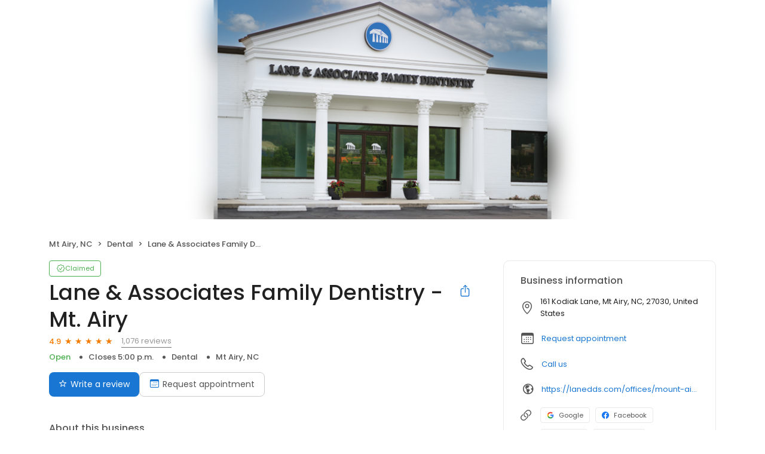

--- FILE ---
content_type: text/html; charset=utf-8
request_url: https://ourreviews.today/lane-associates-family-dentistry-mt-airy-160435491152410?page=5
body_size: 25590
content:
<!DOCTYPE html><html lang="en"><head><meta charSet="utf-8"/><meta name="viewport" content="width=device-width, initial-scale=1"/><link rel="preload" as="image" href="https://d1py4eyp5hehj0.cloudfront.net/upload/729418/1740161015265/mtairyfront.png"/><link rel="preload" as="image" href="https://cdn2.birdeye.com/profiles/images/default-profile.png"/><link rel="stylesheet" href="https://d3cnqzq0ivprch.cloudfront.net/profiles/production/20260102/paid/_next/static/css/1cc1ae4cea607efd.css" data-precedence="next"/><link rel="stylesheet" href="https://d3cnqzq0ivprch.cloudfront.net/profiles/production/20260102/paid/_next/static/css/39ce33d18a7e74ef.css" data-precedence="next"/><link rel="stylesheet" href="https://d3cnqzq0ivprch.cloudfront.net/profiles/production/20260102/paid/_next/static/css/c6f758be412426c0.css" data-precedence="next"/><link rel="stylesheet" href="https://d3cnqzq0ivprch.cloudfront.net/profiles/production/20260102/paid/_next/static/css/b2b9584c22997f1f.css" data-precedence="next"/><link rel="stylesheet" href="https://d3cnqzq0ivprch.cloudfront.net/profiles/production/20260102/paid/_next/static/css/f6fdded2c6f85c55.css" data-precedence="next"/><link rel="stylesheet" href="https://d3cnqzq0ivprch.cloudfront.net/profiles/production/20260102/paid/_next/static/css/dd970185562ea62e.css" data-precedence="next"/><link rel="stylesheet" href="https://d3cnqzq0ivprch.cloudfront.net/profiles/production/20260102/paid/_next/static/css/bb2a14808921b5a4.css" data-precedence="next"/><link rel="stylesheet" href="https://d3cnqzq0ivprch.cloudfront.net/profiles/production/20260102/paid/_next/static/css/4e9fd7398485bc37.css" data-precedence="next"/><link rel="stylesheet" href="https://d3cnqzq0ivprch.cloudfront.net/profiles/production/20260102/paid/_next/static/css/cd23d316ac012b7b.css" data-precedence="next"/><link rel="stylesheet" href="https://d3cnqzq0ivprch.cloudfront.net/profiles/production/20260102/paid/_next/static/css/cf657e257ba48c57.css" data-precedence="next"/><link rel="stylesheet" href="https://d3cnqzq0ivprch.cloudfront.net/profiles/production/20260102/paid/_next/static/css/f79c5b0f6a27fee1.css" data-precedence="next"/><link rel="stylesheet" href="https://d3cnqzq0ivprch.cloudfront.net/profiles/production/20260102/paid/_next/static/css/1d30d7826350688d.css" data-precedence="next"/><link rel="preload" as="script" fetchPriority="low" href="https://d3cnqzq0ivprch.cloudfront.net/profiles/production/20260102/paid/_next/static/chunks/webpack-e8e880651d968699.js"/><script src="https://d3cnqzq0ivprch.cloudfront.net/profiles/production/20260102/paid/_next/static/chunks/fd9d1056-af70936544d016a2.js" async=""></script><script src="https://d3cnqzq0ivprch.cloudfront.net/profiles/production/20260102/paid/_next/static/chunks/2117-d9f7d643e2982950.js" async=""></script><script src="https://d3cnqzq0ivprch.cloudfront.net/profiles/production/20260102/paid/_next/static/chunks/main-app-5294d1645fe5526e.js" async=""></script><script src="https://d3cnqzq0ivprch.cloudfront.net/profiles/production/20260102/paid/_next/static/chunks/97bfd92e-a655332fa22690dc.js" async=""></script><script src="https://d3cnqzq0ivprch.cloudfront.net/profiles/production/20260102/paid/_next/static/chunks/810-72ff63e99a9818a4.js" async=""></script><script src="https://d3cnqzq0ivprch.cloudfront.net/profiles/production/20260102/paid/_next/static/chunks/7626-b3447ca7867b39b3.js" async=""></script><script src="https://d3cnqzq0ivprch.cloudfront.net/profiles/production/20260102/paid/_next/static/chunks/app/error-a721bd1c5ed7ce84.js" async=""></script><script src="https://d3cnqzq0ivprch.cloudfront.net/profiles/production/20260102/paid/_next/static/chunks/baf6b78a-292dcc7f4005b0be.js" async=""></script><script src="https://d3cnqzq0ivprch.cloudfront.net/profiles/production/20260102/paid/_next/static/chunks/c473e9eb-5a4aaffd6f1cb7d9.js" async=""></script><script src="https://d3cnqzq0ivprch.cloudfront.net/profiles/production/20260102/paid/_next/static/chunks/5878-4b94a4fc26de0e08.js" async=""></script><script src="https://d3cnqzq0ivprch.cloudfront.net/profiles/production/20260102/paid/_next/static/chunks/8003-8eb6c21c00711737.js" async=""></script><script src="https://d3cnqzq0ivprch.cloudfront.net/profiles/production/20260102/paid/_next/static/chunks/7977-f1e2084ba0da1a74.js" async=""></script><script src="https://d3cnqzq0ivprch.cloudfront.net/profiles/production/20260102/paid/_next/static/chunks/8099-9aac8369b7f84643.js" async=""></script><script src="https://d3cnqzq0ivprch.cloudfront.net/profiles/production/20260102/paid/_next/static/chunks/86-de719fe8a2704d00.js" async=""></script><script src="https://d3cnqzq0ivprch.cloudfront.net/profiles/production/20260102/paid/_next/static/chunks/3269-dbd5c16862debaa0.js" async=""></script><script src="https://d3cnqzq0ivprch.cloudfront.net/profiles/production/20260102/paid/_next/static/chunks/6097-9ff155bc65c659b1.js" async=""></script><script src="https://d3cnqzq0ivprch.cloudfront.net/profiles/production/20260102/paid/_next/static/chunks/1922-7fce1139d384e110.js" async=""></script><script src="https://d3cnqzq0ivprch.cloudfront.net/profiles/production/20260102/paid/_next/static/chunks/3191-30d82e408c7779cc.js" async=""></script><script src="https://d3cnqzq0ivprch.cloudfront.net/profiles/production/20260102/paid/_next/static/chunks/app/(profile)/%5Bslug%5D/page-09d3a20abd999063.js" async=""></script><script src="https://d3cnqzq0ivprch.cloudfront.net/profiles/production/20260102/paid/_next/static/chunks/app/layout-191752e0e778e1e0.js" async=""></script><link rel="preconnect" href="https://d3cnqzq0ivprch.cloudfront.net"/><link rel="preconnect" href="https://fonts.gstatic.com" crossorigin="true"/><link rel="preconnect" href="https://fonts.googleapis.com"/><link rel="preconnect" href="https://cdn.jsdelivr.net"/><link rel="preconnect" href="https://cdn.icomoon.io"/><link href="https://fonts.googleapis.com/css2?family=Poppins:wght@100;200;300;400;500;600;700;800;900&amp;display=swap" rel="preload" as="style"/><link href="https://cdn.icomoon.io/101518/public-sites/style.css?23havv" rel="preload" as="style"/><meta name="format-detection" content="telephone=no, date=no, email=no, address=no"/><meta name="be-tracking-source" content="paid profiles"/><link rel="manifest" href="https://d3cnqzq0ivprch.cloudfront.net/public-site/production/assets/images/favicons/indirect/manifest.json"/><meta name="theme-color" content="#ffffff"/><title>Lane &amp; Associates Family Dentistry - Mt. Airy - 1,076 Reviews - Dental in Mt Airy, NC</title><meta name="description" content="1076 customer reviews of Lane &amp; Associates Family Dentistry - Mt. Airy. One of the best Dental businesses at 161 Kodiak Lane, Mt Airy, NC 27030 United States. Find reviews, ratings, directions, business hours, and book appointments online."/><meta name="robots" content="index, follow"/><meta name="fb:app_id" content="113069365515461"/><link rel="canonical" href="https://ourreviews.today/lane-associates-family-dentistry-mt-airy-160435491152410"/><meta property="og:title" content="Lane &amp; Associates Family Dentistry - Mt. Airy - 1,076 Reviews - Dental in Mt Airy, NC"/><meta property="og:description" content="1076 customer reviews of Lane &amp; Associates Family Dentistry - Mt. Airy. One of the best Dental businesses at 161 Kodiak Lane, Mt Airy, NC 27030 United States. Find reviews, ratings, directions, business hours, and book appointments online."/><meta property="og:url" content="https://ourreviews.today/lane-associates-family-dentistry-mt-airy-160435491152410"/><meta property="og:site_name" content="Reviews Today"/><meta property="og:locale" content="en_US"/><meta property="og:image" content="https://d1py4eyp5hehj0.cloudfront.net/upload/729418/1740161015265/mtairyfront.png"/><meta property="og:image:width" content="1200"/><meta property="og:type" content="website"/><meta name="twitter:card" content="summary_large_image"/><meta name="twitter:title" content="Lane &amp; Associates Family Dentistry - Mt. Airy - 1,076 Reviews - Dental in Mt Airy, NC"/><meta name="twitter:description" content="1076 customer reviews of Lane &amp; Associates Family Dentistry - Mt. Airy. One of the best Dental businesses at 161 Kodiak Lane, Mt Airy, NC 27030 United States. Find reviews, ratings, directions, business hours, and book appointments online."/><meta name="twitter:image" content="https://d1py4eyp5hehj0.cloudfront.net/upload/729418/1740161015265/mtairyfront.png"/><meta name="twitter:image:width" content="1200"/><link rel="shortcut icon" href="https://d3cnqzq0ivprch.cloudfront.net/public-site/production/assets/images/favicons/indirect/favicon.ico" type="image/x-icon"/><link rel="icon" href="https://d3cnqzq0ivprch.cloudfront.net/public-site/production/assets/images/favicons/indirect/favicon-16x16.png" sizes="16x16" type="image/png"/><link rel="icon" href="https://d3cnqzq0ivprch.cloudfront.net/public-site/production/assets/images/favicons/indirect/favicon-32x32.png" sizes="32x32" type="image/png"/><link rel="apple-touch-icon" href="https://d3cnqzq0ivprch.cloudfront.net/public-site/production/assets/images/favicons/indirect/apple-touch-icon.png" sizes="180x180" type="image/png"/><link rel="mask-icon" href="https://d3cnqzq0ivprch.cloudfront.net/public-site/production/assets/images/favicons/indirect/safari-pinned-tab.svg" color="#5bbad5"/><link rel="prev" href="/lane-associates-family-dentistry-mt-airy-160435491152410?page=4"/><link rel="next" href="/lane-associates-family-dentistry-mt-airy-160435491152410?page=6"/><link href="https://fonts.googleapis.com/css2?family=Poppins:wght@100;200;300;400;500;600;700;800;900&amp;display=swap" rel="stylesheet"/><link href="https://cdn.jsdelivr.net/npm/bootstrap@5.0.2/dist/css/bootstrap-grid.min.css" rel="stylesheet"/><link href="https://cdn.icomoon.io/101518/public-sites/style.css?23havv" rel="stylesheet"/><style>:root {
                        --screen-max-width: 767px;
                        --primary-blue: #1976d2;
                        --success-green: #4caf50;
                        --danger-red: #f44336;
                        --dark-red: #c83329;
                        --orange: #f57c00;
                        --lightgray: #cccccc;
                        --white: #fff;
                        --black: #000;
                        --dark-gray: #555555;
                        --lightblue: #dceaf3;
                        --blue-hover: #1a60a6;
                        --text-dark-gray: #555555;
                        --text-gray: #999999;
                        --text-black: #212121;
                        --border-gray-100: #e9e9eb;
                        --border-gray-200: #cccccc;
                        --border-gray-300: #999999;
                        --border-gray-500: #3c4043;
                        --background-gray-100: #f1f1f1;
                      }
                      html, body {
                        margin: 0;
                        padding: 0;
                      }
                      * {
                        box-sizing: border-box;
                        font-family: 'Poppins', sans-serif;
                      }
                      body {
                        white-space-collapse: collapse;
                      }
                      a {
                        color: var(--primary-blue);
                        text-decoration: none;
                        cursor: pointer;
                      }
                      a:hover {
                        color: var(--blue-hover);
                      }
                      *:not(body) {
                        white-space-collapse: preserve-breaks;
                      }
                      address {
                        font-style: normal;
                      }
                      iframe {
                        border: 0;
                      }
                      .text-decoration-none {
                        text-decoration: none !important;
                      }
                      /* Adding styles with !importatn to override plugin styles */
                      .time-select__indicator {
                        padding: 0 3px 0 0 !important;
                        width: 10px !important;
                      }
                      .time-select__indicator-separator {
                        display: none !important;
                      }
                      .time-select__value-container {
                        padding: 0 4px 0 8px !important;
                        font-size: 12px !important;
                      }
                      .time-select__single-value {
                        margin: 0 !important;
                      }
                      .time-select__control {
                        min-height: 35px !important;
                        width: 40px;
                      }
                      .gm-style-iw button {
                        display: none !important;
                      }
                      .popover {
                        position: fixed;
                        padding: 15px 10px;
                        background-color: white;
                        box-shadow: 0 2px 10px rgba(0, 0, 0, 0.1);
                        color: #fff;
                        border-radius: 5px;
                        display: none;
                        max-width: 300px;
                        min-width: 300px;
                    }
                    
                    .popover::after {
                        content: '';
                        position: absolute;
                        width: 0;
                        height: 0;
                        border-style: solid;
                    }
                    
                    .popover.top::after {
                        border-width: 5px 5px 0 5px;
                        border-color: #fff transparent transparent transparent;
                        bottom: -5px;
                        left: 50%;
                        transform: translateX(-50%);
                    }
                    
                    .popover.bottom::after {
                        border-width: 0 5px 5px 5px;
                        border-color: transparent transparent #fff transparent;
                        top: -5px;
                        left: 50%;
                        transform: translateX(-50%);
                    }
                    
                    .popover.left::after {
                        border-width: 5px 0 5px 5px;
                        border-color: transparent  transparent transparent #fff;
                        right: -5px;
                        top: 50%;
                        transform: translateY(-50%);
                    }
                    
                    .popover.right::after {
                        border-width: 5px 5px 5px 0;
                        border-color: transparent #fff transparent transparent;
                        left: -5px;
                        top: 50%;
                        transform: translateY(-50%);
                    }
                    /* Overriding container styles for consistent layout */
                      @media only screen and (max-width: 991px) {
                        .gm-style-iw button {
                          display: block !important;
                          height: 15px !important;
                          width: 15px !important;
                        }
                        .gm-style-iw button span {
                            margin: 0 !important;
                          }
                        .containerFullWidth div[class='container'] {
                            max-width: 100% !important;
                        }
                        .containerNinetyWidth div[class='container'] {
                            max-width: 90% !important;
                        }
                        .containerNoWidth div[class='container'] {
                            max-width: none !important;
                        }
                      }
                      @media only screen and (max-width: 768px) {
                        .containerNinetyWidth div[class='container'] {
                            max-width: none !important;
                        }
                      }
                      </style><style>
                        .gm-style .gm-style-iw-tc::after {
                                background: none;
                                box-shadow: none;
                        }
                        </style><script id="global-error-handlers">
    window.onerror = function(message, source, lineno, colno, error) {
        fetch('/profile-api/logger', {
        method: 'POST',
        headers: {
            'Content-Type': 'application/json'
        },
        body: JSON.stringify({
            url: window.location.href,
            source: 'client-global-error-handler',
            error: {
            message: message,
            source: source,
            lineno: lineno,
            colno: colno,
            stack: error ? error.stack : null
            }
        })
        });
    };

    window.onunhandledrejection = function(event) {
        fetch('/profile-api/logger', {
        method: 'POST',
        headers: {
            'Content-Type': 'application/json'
        },
        body: JSON.stringify({
            url: window.location.href,
            source: 'client-global-error-handler',
            error: {
            message: event.reason ? event.reason.message : String(event.reason),
            stack: event.reason ? event.reason.stack : null
            }
        })
        });
    };
</script><script src="https://d3cnqzq0ivprch.cloudfront.net/profiles/production/20260102/paid/_next/static/chunks/polyfills-42372ed130431b0a.js" noModule=""></script></head><body><div><noscript><iframe src="https://www.googletagmanager.com/ns.html?id=GTM-NHJWHHC" height="0" width="0" style="display:none;visibility:hidden"></iframe></noscript><script type="application/ld+json">{"@context":"https://schema.org","@type":"LocalBusiness","@id":"#Lane&AssociatesFamilyDentistry-Mt.Airy","name":"Lane & Associates Family Dentistry - Mt. Airy","image":"https://d1py4eyp5hehj0.cloudfront.net/upload/729418/1740161015265/mtairyfront.png","telephone":"(336) 789-1025","url":"https://ourreviews.today/sign-in/","maps":"https://maps.google.com/maps?hl=en&q=Lane%20%26%20Associates%20Family%20Dentistry%20-%20Mt.%20Airy%20161%20Kodiak%20Lane%2C%20Mt%20Airy%2C%20NC%2C%2027030","sameAs":["https://www.google.com/maps/place/Lane+%26+Associates+Family+Dentistry+-+Mt.+Airy/@36.486363,-80.611378,15z/data=!4m2!3m1!1s0x0:0x84d71765f92bd4b9?sa=X&hl=en-us&ved=2ahUKEwj6j5Tc7-TsAhWOg-AKHVYrCA0Q_BIwCnoECBUQBQ","https://www.facebook.com/lanedds.mountairy","https://twitter.com/lanedds","https://www.linkedin.com/company/lane-&-associates-family-dentistry","https://www.youtube.com/@laneassociatesfamilydentis9058","https://instagram.com/lanedds","https://pinterest.com/lanedds"],"address":{"@type":"PostalAddress","streetAddress":"161 Kodiak Lane","addressLocality":"Mt Airy","addressRegion":"NC","postalCode":"27030","addressCountry":"US"},"aggregateRating":{"@type":"AggregateRating","ratingValue":4.9,"reviewCount":1076},"openingHoursSpecification":[{"@type":"OpeningHoursSpecification","dayOfWeek":"https://schema.org/Monday","opens":"8:00","closes":"17:00"},{"@type":"OpeningHoursSpecification","dayOfWeek":"https://schema.org/Tuesday","opens":"8:00","closes":"17:00"},{"@type":"OpeningHoursSpecification","dayOfWeek":"https://schema.org/Wednesday","opens":"8:00","closes":"17:00"},{"@type":"OpeningHoursSpecification","dayOfWeek":"https://schema.org/Thursday","opens":"8:00","closes":"17:00"},{"@type":"OpeningHoursSpecification","dayOfWeek":"https://schema.org/Friday","opens":"8:00","closes":"14:00"}],"reviews":[]}</script><div></div><div class="containerNinetyWidth"><div class="container"><div class="row"><div class="col-12"><!--$--><section class="BusinessBannerDesktop_banner__piC7n BusinessBannerDesktop_noTopBorderRadius__UgCnB" style="background-image:url(https://d1py4eyp5hehj0.cloudfront.net/upload/729418/1740161015265/mtairyfront.png)"><div class="BusinessBannerDesktop_blur__yW_xa"><img alt="Lane &amp; Associates Family Dentistry - Mt. Airy&#x27;s cover image" class="BusinessBannerDesktop_coverImg__VVCNj" src="https://d1py4eyp5hehj0.cloudfront.net/upload/729418/1740161015265/mtairyfront.png"/></div></section><!--/$--></div></div></div></div><nav data-gtm-section="Pr Breadcrumbs" aria-label="breadcrumb" class="styles_nav__klZdt containerNinetyWidth"><div class="container"><ol class="styles_breadcrumb__zMDQc"><li class="styles_breadcrumb-item__ZUcfB" data-gtm-action-value="Breadcrumb - Location">Mt Airy, NC</li><li class="styles_breadcrumb-item__ZUcfB"><span class="styles_linkDisabled__FnpXY">Dental</span></li><li class="styles_breadcrumb-item__ZUcfB styles_businessName__QvoIF" data-gtm-action-value="Breadcrumb - Business">Lane &amp; Associates Family Dentistry - Mt. Airy</li></ol></div></nav><div class="containerNinetyWidth"><div class="container"><div class="row"><div class="col-lg-8 styles_leftSectionWrapper__Yk2u0"><section data-gtm-section="Pr Top Fold CTA" class="styles_sectionPb__RVH1k"><div class="styles_profileStatus__nhr0z styles_claimedProfile__AvzoT styles_businessProfile__Y6VSp"><button class="styles_statusChip__Xnwzm" data-gtm-action-value="Claimed chip"><i class="icon-check-badge"></i><span>Claimed</span></button><div class="styles_toolTip__l3rUL"><p>This profile has been claimed by the business owner or representative.</p></div></div><div class="styles_businessNameWrapper__dA0rt"><h1 class="styles_businessName__6jXAH">Lane &amp; Associates Family Dentistry - Mt. Airy</h1><button class="SocialShare_shareBtn__SiMLM" data-gtm-action-value="Share"><i class="icon-icon-share"></i><div class="SocialShare_tooltip__uqSKp">Share business profile</div></button><!--$--><!--/$--></div><div class="styles_ratingWrapper__Ep_q_ null"><span class="styles_averageRating__qRY0X" data-gtm-action-value="Average Rating Count">4.9</span><div class="style_starsContainer__P4vyT"><span class="style_star__d_qre style_sm__WOd_5 style_on__JmsyD" style="color:#f57c00" data-gtm-action-value="Rating Stars"></span><span class="style_star__d_qre style_sm__WOd_5 style_on__JmsyD" style="color:#f57c00" data-gtm-action-value="Rating Stars"></span><span class="style_star__d_qre style_sm__WOd_5 style_on__JmsyD" style="color:#f57c00" data-gtm-action-value="Rating Stars"></span><span class="style_star__d_qre style_sm__WOd_5 style_on__JmsyD" style="color:#f57c00" data-gtm-action-value="Rating Stars"></span><span class="style_star__d_qre style_sm__WOd_5" style="color:#ccc" data-gtm-action-value="Rating Stars"><span class="style_star__d_qre style_half__x9Mmc style_sm__WOd_5" style="width:90.00000000000003%"></span></span></div><button class="styles_totalReviews__W_6Xq " data-gtm-action-value="Review Count" rel="nofollow" aria-label="1,076 reviews">1,076 reviews</button></div><ul class="styles_businessInfo__zRmkz"><li><span>Dental</span></li><li data-gtm-action-value="Derived location">Mt Airy, NC</li><!--$--><!--/$--></ul><div class="styles_ctaWrapper__4w0oZ"><button class="styles_btn-primary__ahAKK" aria-label="Submit review" data-gtm-action-value="Write a review - Write a review" id="war-cta-top-fold"><i class="icon-reviews"></i>Write a review</button><section data-gtm-section="Pr P Request Appointment"><button class="BookAppointmenButton_button__NXt2L" aria-label="Book an appointment" data-gtm-action-value="Request appointment"><i class="icon-calendar"></i>Request appointment</button><!--$!--><template data-dgst="BAILOUT_TO_CLIENT_SIDE_RENDERING"></template><!--/$--></section></div></section><section data-gtm-section="Pr About Business Section" class="styles_sectionPb__RVH1k"><h2 class="title_heading__Feho7 title_heading2__eitsN title_textGray__AwCu_ styles_title__SQwMT">About this business</h2><div class="styles_tags__4c8HP"><i class="icon-tag-outline"></i><span class="styles_link__g4dAX">Dental</span></div></section><section data-gtm-section="Pr Location Details Section" class="styles_sectionPb__RVH1k"><div class="styles_locationHeader__xtC_2"><h2 class="title_heading__Feho7 title_heading2__eitsN title_textGray__AwCu_ undefined">Location details</h2></div><div class="row"><div class="col-12 col-lg-6 styles_mapAddressWrapper__BhjQh"><div class="styles_mapWrapper__esPsW"><div class="GoogleMap_mapContainer__2vE8F"><a href="https://maps.google.com/?q=place_id%3AChIJswpCUQg7UogRudQr-WUX14Q" target="_blank" rel="nofollow" data-gtm-action-value="Location marker in map"><iframe title="Google maps with business location" src="https://www.google.com/maps/embed/v1/place?maptype=roadmap&amp;key=AIzaSyAFaerwXjhkGaAtXpIn7hES9W2RUNs06Hk&amp;zoom=11&amp;q=place_id%3AChIJswpCUQg7UogRudQr-WUX14Q" height="215" width="100%" referrerPolicy="no-referrer-when-downgrade" class="GoogleMap_hideIframeControls__LgHcG" loading="lazy"></iframe></a></div></div><div class="styles_addressWrapper__v50AY styles_divider__C6Qr5"><address><i data-gtm-action-value="Location Icon" class="icon-checkin"></i><p>161 Kodiak Lane, Mt Airy, NC, 27030, United States</p></address><a class="getDirectionsBtn_btn__RYphX " href="https://www.google.com/maps/dir/?api=1&amp;destination=Lane%20%26%20Associates%20Family%20Dentistry%20-%20Mt.%20Airy%20161%20Kodiak%20Lane%2C%20Mt%20Airy%2C%20NC%2C%2027030" target="_blank" data-gtm-action-value="Directions"><span class="getDirectionsBtn_icon__KqUNv"><i class="icon-directions-outline"></i></span><span class="getDirectionsBtn_label__3t69y">Get directions</span></a></div></div><div class="col-12 col-lg-6 styles_workingHourseWrapper__QgjsB"><table class="Hours_workingHours__ohtYc " border="0" cellPadding="0" cellSpacing="0"><thead><tr><th>Weekday</th><th>Schedule</th><th>Status</th></tr></thead><tbody><tr><td valign="top"><strong>Mon</strong></td><td valign="top"><span>8:00 a.m. to 5:00 p.m.</span></td><td valign="top"></td></tr><tr><td valign="top"><strong>Tue</strong></td><td valign="top"><span>8:00 a.m. to 5:00 p.m.</span></td><td valign="top"></td></tr><tr><td valign="top"><strong>Wed</strong></td><td valign="top"><span>8:00 a.m. to 5:00 p.m.</span></td><td valign="top"></td></tr><tr><td valign="top"><strong>Thu</strong></td><td valign="top"><span>8:00 a.m. to 5:00 p.m.</span></td><td valign="top"></td></tr><tr><td valign="top"><strong>Fri</strong></td><td valign="top"><span>8:00 a.m. to 2:00 p.m.</span></td><td valign="top"></td></tr><tr><td valign="top"><strong>Sat</strong></td><td valign="top">Closed</td><td valign="top"></td></tr><tr><td valign="top"><strong>Sun</strong></td><td valign="top">Closed</td><td valign="top"></td></tr></tbody></table></div></div></section><section class="styles_sectionPb__RVH1k styles_sectionPt__OH7dK styles_sectionBorder__QDuFh" id="review-section" data-gtm-section="Pr Reviews Section"><!--$--><!--$!--><template data-dgst="BAILOUT_TO_CLIENT_SIDE_RENDERING"></template><!--/$--><!--/$--><div><div class="styles_reviewsBarWrapper__5VQ07"><div class="styles_reviewSummary__CHrdL"><strong data-gtm-action-value="Summary - Ratings count">4.9</strong><span data-gtm-action-value="Summary - Ratings star">1,076 reviews</span></div><div class="styles_ratingList__qcKio"><!--$!--><template data-dgst="BAILOUT_TO_CLIENT_SIDE_RENDERING"></template><!--/$--></div></div></div><div id="reviews"><div class="styles_container__pz6uu " data-gtm-section="Pr Write a review banner"><div class="styles_cta__FuWoL"><span class="styles_icon__qpoKR"><i class="icon-user-circle"></i></span><button>Write a review</button></div><div class="styles_selectRating__vm_E0"><div class="style_starsContainer__P4vyT"><span class="style_star__d_qre style_lg__fUx49 style_selectable__R3LYW" style="color:#ccc" data-gtm-action-value="1 Stars"></span><span class="style_star__d_qre style_lg__fUx49 style_selectable__R3LYW" style="color:#ccc" data-gtm-action-value="2 Stars"></span><span class="style_star__d_qre style_lg__fUx49 style_selectable__R3LYW" style="color:#ccc" data-gtm-action-value="3 Stars"></span><span class="style_star__d_qre style_lg__fUx49 style_selectable__R3LYW" style="color:#ccc" data-gtm-action-value="4 Stars"></span><span class="style_star__d_qre style_lg__fUx49 style_selectable__R3LYW" style="color:#ccc" data-gtm-action-value="5 Stars"></span></div><span class="styles_label__DAZRV d-none d-md-inline">Select a rating</span></div></div><div class="BusinessReviews_loadingWrapper__MKckg"><ul class="BusinessReviews_tabs__WijcD" data-gtm-section="Reviews Platform Tabs"><li class="BusinessReviews_currentActive__n51a0 BusinessReviews_tab__b6GEq"><button type="button" data-gtm-action-value="Reviews"><span class="BusinessReviews_sourceIconContainer__dnpq_"><span class="BusinessReviews_resellerStar__bDirt"></span></span>Reviews (326)</button></li><li class="BusinessReviews_tab__b6GEq"><button type="button" data-gtm-action-value="Google"><span class="BusinessReviews_sourceIconContainer__dnpq_"><span class="BusinessReviews_scaleDown__k_yXJ"><i class="icons_icon-aggr-source-2__VcD4B icons_icon-aggr-source-dummy-g__hgEMk"></i></span></span>Google (721)</button></li><li class="BusinessReviews_tab__b6GEq"><button type="button" data-gtm-action-value="Facebook"><span class="BusinessReviews_sourceIconContainer__dnpq_"><span class="BusinessReviews_scaleDown__k_yXJ"><i class="icons_icon-aggr-source-110__lV9Q3 icons_icon-aggr-source-dummy-f__uMdpH"></i></span></span>Facebook (29)</button></li></ul><div><div id="464977597" class="CustomerReview_clientsReviews__ZN8oK"><div class="CustomerReview_clientHeader__9qWI1"><img width="40" height="40" src="https://cdn2.birdeye.com/profiles/images/default-profile.png" alt="Mary&#x27;s profile image" class="CustomerReview_clientImage__k8Ygv"/><div class="CustomerReview_reviewInfo__h8dB8"><div class="CustomerReview_reviewInfoTop__tElLa CustomerReview_sourceVisible__KtjD9"><strong data-gtm-action-value="Reviewer name" class="CustomerReview_clientName__dyE5o">Mary<!-- --> </strong><div class="CustomerReview_reviewSourceWrapper__0uC2I"><button type="button" data-gtm-action-value="Review source - Reviews Today" class="styles_btnLink__2uvo5 "> <!-- -->on <!-- -->Reviews Today</button></div></div><div class="style_starsContainer__P4vyT"><span class="style_star__d_qre style_sm__WOd_5 style_on__JmsyD" style="color:#f57c00" data-gtm-action-value="Rating Stars"></span><span class="style_star__d_qre style_sm__WOd_5 style_on__JmsyD" style="color:#f57c00" data-gtm-action-value="Rating Stars"></span><span class="style_star__d_qre style_sm__WOd_5 style_on__JmsyD" style="color:#f57c00" data-gtm-action-value="Rating Stars"></span><span class="style_star__d_qre style_sm__WOd_5 style_on__JmsyD" style="color:#f57c00" data-gtm-action-value="Rating Stars"></span><span class="style_star__d_qre style_sm__WOd_5 style_on__JmsyD" style="color:#f57c00" data-gtm-action-value="Rating Stars"></span></div></div><div><span class="CustomerReview_publishDate____DaU">9 months ago</span></div></div><p class="styles_read-more-paragraph__frblj">Maria and Angie both  done a great job and was very friendly and nice<!-- --> </p></div><div id="464367364" class="CustomerReview_clientsReviews__ZN8oK"><div class="CustomerReview_clientHeader__9qWI1"><img width="40" height="40" src="https://cdn2.birdeye.com/profiles/images/default-profile.png" alt="Kara H.&#x27;s profile image" class="CustomerReview_clientImage__k8Ygv"/><div class="CustomerReview_reviewInfo__h8dB8"><div class="CustomerReview_reviewInfoTop__tElLa CustomerReview_sourceVisible__KtjD9"><strong data-gtm-action-value="Reviewer name" class="CustomerReview_clientName__dyE5o">Kara H.<!-- --> </strong><div class="CustomerReview_reviewSourceWrapper__0uC2I"><button type="button" data-gtm-action-value="Review source - Reviews Today" class="styles_btnLink__2uvo5 "> <!-- -->on <!-- -->Reviews Today</button></div></div><div class="style_starsContainer__P4vyT"><span class="style_star__d_qre style_sm__WOd_5 style_on__JmsyD" style="color:#f57c00" data-gtm-action-value="Rating Stars"></span><span class="style_star__d_qre style_sm__WOd_5 style_on__JmsyD" style="color:#f57c00" data-gtm-action-value="Rating Stars"></span><span class="style_star__d_qre style_sm__WOd_5 style_on__JmsyD" style="color:#f57c00" data-gtm-action-value="Rating Stars"></span><span class="style_star__d_qre style_sm__WOd_5 style_on__JmsyD" style="color:#f57c00" data-gtm-action-value="Rating Stars"></span><span class="style_star__d_qre style_sm__WOd_5 style_on__JmsyD" style="color:#f57c00" data-gtm-action-value="Rating Stars"></span></div></div><div><span class="CustomerReview_publishDate____DaU">9 months ago</span></div></div><p class="styles_read-more-paragraph__frblj">Great Experience all around! Summer is a great hygienist!<!-- --> </p></div><div id="464131602" class="CustomerReview_clientsReviews__ZN8oK"><div class="CustomerReview_clientHeader__9qWI1"><img width="40" height="40" src="https://cdn2.birdeye.com/profiles/images/default-profile.png" alt="Jerry&#x27;s profile image" class="CustomerReview_clientImage__k8Ygv"/><div class="CustomerReview_reviewInfo__h8dB8"><div class="CustomerReview_reviewInfoTop__tElLa CustomerReview_sourceVisible__KtjD9"><strong data-gtm-action-value="Reviewer name" class="CustomerReview_clientName__dyE5o">Jerry<!-- --> </strong><div class="CustomerReview_reviewSourceWrapper__0uC2I"><button type="button" data-gtm-action-value="Review source - Reviews Today" class="styles_btnLink__2uvo5 "> <!-- -->on <!-- -->Reviews Today</button></div></div><div class="style_starsContainer__P4vyT"><span class="style_star__d_qre style_sm__WOd_5 style_on__JmsyD" style="color:#f57c00" data-gtm-action-value="Rating Stars"></span><span class="style_star__d_qre style_sm__WOd_5 style_on__JmsyD" style="color:#f57c00" data-gtm-action-value="Rating Stars"></span><span class="style_star__d_qre style_sm__WOd_5 style_on__JmsyD" style="color:#f57c00" data-gtm-action-value="Rating Stars"></span><span class="style_star__d_qre style_sm__WOd_5 style_on__JmsyD" style="color:#f57c00" data-gtm-action-value="Rating Stars"></span><span class="style_star__d_qre style_sm__WOd_5 style_on__JmsyD" style="color:#f57c00" data-gtm-action-value="Rating Stars"></span></div></div><div><span class="CustomerReview_publishDate____DaU">9 months ago</span></div></div><p class="styles_read-more-paragraph__frblj">Very pleasant, patient and thorough. 
Name of associate unknown.<!-- --> </p></div><div id="463813538" class="CustomerReview_clientsReviews__ZN8oK"><div class="CustomerReview_clientHeader__9qWI1"><img width="40" height="40" src="https://cdn2.birdeye.com/profiles/images/default-profile.png" alt="Peggie H.&#x27;s profile image" class="CustomerReview_clientImage__k8Ygv"/><div class="CustomerReview_reviewInfo__h8dB8"><div class="CustomerReview_reviewInfoTop__tElLa CustomerReview_sourceVisible__KtjD9"><strong data-gtm-action-value="Reviewer name" class="CustomerReview_clientName__dyE5o">Peggie H.<!-- --> </strong><div class="CustomerReview_reviewSourceWrapper__0uC2I"><button type="button" data-gtm-action-value="Review source - Reviews Today" class="styles_btnLink__2uvo5 "> <!-- -->on <!-- -->Reviews Today</button></div></div><div class="style_starsContainer__P4vyT"><span class="style_star__d_qre style_sm__WOd_5 style_on__JmsyD" style="color:#f57c00" data-gtm-action-value="Rating Stars"></span><span class="style_star__d_qre style_sm__WOd_5 style_on__JmsyD" style="color:#f57c00" data-gtm-action-value="Rating Stars"></span><span class="style_star__d_qre style_sm__WOd_5 style_on__JmsyD" style="color:#f57c00" data-gtm-action-value="Rating Stars"></span><span class="style_star__d_qre style_sm__WOd_5 style_on__JmsyD" style="color:#f57c00" data-gtm-action-value="Rating Stars"></span><span class="style_star__d_qre style_sm__WOd_5" style="color:#ccc" data-gtm-action-value="Rating Stars"></span></div></div><div><span class="CustomerReview_publishDate____DaU">10 months ago</span></div></div><p class="styles_read-more-paragraph__frblj">good teeth feel whole lot cleaner<!-- --> </p></div><div id="463176483" class="CustomerReview_clientsReviews__ZN8oK"><div class="CustomerReview_clientHeader__9qWI1"><img width="40" height="40" src="https://cdn2.birdeye.com/profiles/images/default-profile.png" alt="Julie&#x27;s profile image" class="CustomerReview_clientImage__k8Ygv"/><div class="CustomerReview_reviewInfo__h8dB8"><div class="CustomerReview_reviewInfoTop__tElLa CustomerReview_sourceVisible__KtjD9"><strong data-gtm-action-value="Reviewer name" class="CustomerReview_clientName__dyE5o">Julie<!-- --> </strong><div class="CustomerReview_reviewSourceWrapper__0uC2I"><button type="button" data-gtm-action-value="Review source - Reviews Today" class="styles_btnLink__2uvo5 "> <!-- -->on <!-- -->Reviews Today</button></div></div><div class="style_starsContainer__P4vyT"><span class="style_star__d_qre style_sm__WOd_5 style_on__JmsyD" style="color:#f57c00" data-gtm-action-value="Rating Stars"></span><span class="style_star__d_qre style_sm__WOd_5 style_on__JmsyD" style="color:#f57c00" data-gtm-action-value="Rating Stars"></span><span class="style_star__d_qre style_sm__WOd_5 style_on__JmsyD" style="color:#f57c00" data-gtm-action-value="Rating Stars"></span><span class="style_star__d_qre style_sm__WOd_5 style_on__JmsyD" style="color:#f57c00" data-gtm-action-value="Rating Stars"></span><span class="style_star__d_qre style_sm__WOd_5 style_on__JmsyD" style="color:#f57c00" data-gtm-action-value="Rating Stars"></span></div></div><div><span class="CustomerReview_publishDate____DaU">10 months ago</span></div></div><p class="styles_read-more-paragraph__frblj">Wonderful visit !!!<!-- --> </p></div><div id="460051062" class="CustomerReview_clientsReviews__ZN8oK"><div class="CustomerReview_clientHeader__9qWI1"><img width="40" height="40" src="https://cdn2.birdeye.com/profiles/images/default-profile.png" alt="Richard G.&#x27;s profile image" class="CustomerReview_clientImage__k8Ygv"/><div class="CustomerReview_reviewInfo__h8dB8"><div class="CustomerReview_reviewInfoTop__tElLa CustomerReview_sourceVisible__KtjD9"><strong data-gtm-action-value="Reviewer name" class="CustomerReview_clientName__dyE5o">Richard G.<!-- --> </strong><div class="CustomerReview_reviewSourceWrapper__0uC2I"><button type="button" data-gtm-action-value="Review source - Reviews Today" class="styles_btnLink__2uvo5 "> <!-- -->on <!-- -->Reviews Today</button></div></div><div class="style_starsContainer__P4vyT"><span class="style_star__d_qre style_sm__WOd_5 style_on__JmsyD" style="color:#f57c00" data-gtm-action-value="Rating Stars"></span><span class="style_star__d_qre style_sm__WOd_5 style_on__JmsyD" style="color:#f57c00" data-gtm-action-value="Rating Stars"></span><span class="style_star__d_qre style_sm__WOd_5 style_on__JmsyD" style="color:#f57c00" data-gtm-action-value="Rating Stars"></span><span class="style_star__d_qre style_sm__WOd_5 style_on__JmsyD" style="color:#f57c00" data-gtm-action-value="Rating Stars"></span><span class="style_star__d_qre style_sm__WOd_5 style_on__JmsyD" style="color:#f57c00" data-gtm-action-value="Rating Stars"></span></div></div><div><span class="CustomerReview_publishDate____DaU">10 months ago</span></div></div><p class="styles_read-more-paragraph__frblj">Very good job 👍👍👍 all the girls are very kind to me and helpful 😁😁<!-- --> </p></div><div id="459811792" class="CustomerReview_clientsReviews__ZN8oK"><div class="CustomerReview_clientHeader__9qWI1"><img width="40" height="40" src="https://cdn2.birdeye.com/profiles/images/default-profile.png" alt="Jean O.&#x27;s profile image" class="CustomerReview_clientImage__k8Ygv"/><div class="CustomerReview_reviewInfo__h8dB8"><div class="CustomerReview_reviewInfoTop__tElLa CustomerReview_sourceVisible__KtjD9"><strong data-gtm-action-value="Reviewer name" class="CustomerReview_clientName__dyE5o">Jean O.<!-- --> </strong><div class="CustomerReview_reviewSourceWrapper__0uC2I"><button type="button" data-gtm-action-value="Review source - Reviews Today" class="styles_btnLink__2uvo5 "> <!-- -->on <!-- -->Reviews Today</button></div></div><div class="style_starsContainer__P4vyT"><span class="style_star__d_qre style_sm__WOd_5 style_on__JmsyD" style="color:#f57c00" data-gtm-action-value="Rating Stars"></span><span class="style_star__d_qre style_sm__WOd_5 style_on__JmsyD" style="color:#f57c00" data-gtm-action-value="Rating Stars"></span><span class="style_star__d_qre style_sm__WOd_5 style_on__JmsyD" style="color:#f57c00" data-gtm-action-value="Rating Stars"></span><span class="style_star__d_qre style_sm__WOd_5 style_on__JmsyD" style="color:#f57c00" data-gtm-action-value="Rating Stars"></span><span class="style_star__d_qre style_sm__WOd_5 style_on__JmsyD" style="color:#f57c00" data-gtm-action-value="Rating Stars"></span></div></div><div><span class="CustomerReview_publishDate____DaU">10 months ago</span></div></div><p class="styles_read-more-paragraph__frblj">Excellent job Kept me at ease the whole time Great personality<!-- --> </p></div><div id="459341082" class="CustomerReview_clientsReviews__ZN8oK"><div class="CustomerReview_clientHeader__9qWI1"><img width="40" height="40" src="https://cdn2.birdeye.com/profiles/images/default-profile.png" alt="William&#x27;s profile image" class="CustomerReview_clientImage__k8Ygv"/><div class="CustomerReview_reviewInfo__h8dB8"><div class="CustomerReview_reviewInfoTop__tElLa CustomerReview_sourceVisible__KtjD9"><strong data-gtm-action-value="Reviewer name" class="CustomerReview_clientName__dyE5o">William<!-- --> </strong><div class="CustomerReview_reviewSourceWrapper__0uC2I"><button type="button" data-gtm-action-value="Review source - Reviews Today" class="styles_btnLink__2uvo5 "> <!-- -->on <!-- -->Reviews Today</button></div></div><div class="style_starsContainer__P4vyT"><span class="style_star__d_qre style_sm__WOd_5 style_on__JmsyD" style="color:#f57c00" data-gtm-action-value="Rating Stars"></span><span class="style_star__d_qre style_sm__WOd_5 style_on__JmsyD" style="color:#f57c00" data-gtm-action-value="Rating Stars"></span><span class="style_star__d_qre style_sm__WOd_5 style_on__JmsyD" style="color:#f57c00" data-gtm-action-value="Rating Stars"></span><span class="style_star__d_qre style_sm__WOd_5 style_on__JmsyD" style="color:#f57c00" data-gtm-action-value="Rating Stars"></span><span class="style_star__d_qre style_sm__WOd_5 style_on__JmsyD" style="color:#f57c00" data-gtm-action-value="Rating Stars"></span></div></div><div><span class="CustomerReview_publishDate____DaU">10 months ago</span></div></div><p class="styles_read-more-paragraph__frblj">On time, good cleaning<!-- --> </p></div><div id="459338719" class="CustomerReview_clientsReviews__ZN8oK"><div class="CustomerReview_clientHeader__9qWI1"><img width="40" height="40" src="https://cdn2.birdeye.com/profiles/images/default-profile.png" alt="Marty H.&#x27;s profile image" class="CustomerReview_clientImage__k8Ygv"/><div class="CustomerReview_reviewInfo__h8dB8"><div class="CustomerReview_reviewInfoTop__tElLa CustomerReview_sourceVisible__KtjD9"><strong data-gtm-action-value="Reviewer name" class="CustomerReview_clientName__dyE5o">Marty H.<!-- --> </strong><div class="CustomerReview_reviewSourceWrapper__0uC2I"><button type="button" data-gtm-action-value="Review source - Reviews Today" class="styles_btnLink__2uvo5 "> <!-- -->on <!-- -->Reviews Today</button></div></div><div class="style_starsContainer__P4vyT"><span class="style_star__d_qre style_sm__WOd_5 style_on__JmsyD" style="color:#f57c00" data-gtm-action-value="Rating Stars"></span><span class="style_star__d_qre style_sm__WOd_5 style_on__JmsyD" style="color:#f57c00" data-gtm-action-value="Rating Stars"></span><span class="style_star__d_qre style_sm__WOd_5 style_on__JmsyD" style="color:#f57c00" data-gtm-action-value="Rating Stars"></span><span class="style_star__d_qre style_sm__WOd_5 style_on__JmsyD" style="color:#f57c00" data-gtm-action-value="Rating Stars"></span><span class="style_star__d_qre style_sm__WOd_5 style_on__JmsyD" style="color:#f57c00" data-gtm-action-value="Rating Stars"></span></div></div><div><span class="CustomerReview_publishDate____DaU">10 months ago</span></div></div><p class="styles_read-more-paragraph__frblj">Awesome!!!!!!!!<!-- --> </p></div></div><div class="BusinessReviews_paginatorContainer__8QrBh"><div data-gtm-section="Pr Pagination"><ul class="BusinessReviewsPaginator_page-number__MsZCG"><li class="BusinessReviewsPaginator_arrowBtn__7cjx0 false"><a role="button" tabindex="-1" aria-label="Previous page" data-gtm-action-value="Pagination - Previous"><i class="icon-chevron-left"></i></a></li><li class="BusinessReviewsPaginator_pages__r2B3M false"><a href="/lane-associates-family-dentistry-mt-airy-160435491152410" data-gtm-action-value="Pagination - Specific">1</a></li><li class="BusinessReviewsPaginator_pages__r2B3M false"><a href="/lane-associates-family-dentistry-mt-airy-160435491152410?page=2" data-gtm-action-value="Pagination - Specific">2</a></li><li class="BusinessReviewsPaginator_pages__r2B3M false"><a href="/lane-associates-family-dentistry-mt-airy-160435491152410?page=3" data-gtm-action-value="Pagination - Specific">3</a></li><li class="BusinessReviewsPaginator_pages__r2B3M false"><a href="/lane-associates-family-dentistry-mt-airy-160435491152410?page=4" data-gtm-action-value="Pagination - Specific">4</a></li><li class="BusinessReviewsPaginator_pages__r2B3M BusinessReviewsPaginator_active__UyWAC"><a href="/lane-associates-family-dentistry-mt-airy-160435491152410?page=5" data-gtm-action-value="Pagination - Specific">5</a></li><li class="BusinessReviewsPaginator_pages__r2B3M false"><a href="/lane-associates-family-dentistry-mt-airy-160435491152410?page=6" data-gtm-action-value="Pagination - Specific">6</a></li><li class="BusinessReviewsPaginator_pages__r2B3M false"><a href="/lane-associates-family-dentistry-mt-airy-160435491152410?page=7" data-gtm-action-value="Pagination - Specific">7</a></li><li class="BusinessReviewsPaginator_pages__r2B3M false"><a href="/lane-associates-family-dentistry-mt-airy-160435491152410?page=8" data-gtm-action-value="Pagination - Specific">8</a></li><li class="BusinessReviewsPaginator_pages__r2B3M false"><a href="/lane-associates-family-dentistry-mt-airy-160435491152410?page=9" data-gtm-action-value="Pagination - Specific">9</a></li><li class="BusinessReviewsPaginator_pages__r2B3M false"><a href="/lane-associates-family-dentistry-mt-airy-160435491152410?page=10" data-gtm-action-value="Pagination - Specific">10</a></li><li class="BusinessReviewsPaginator_arrowBtn__7cjx0 false"><a role="button" tabindex="-1" aria-label="Next page" data-gtm-action-value="Pagination - Next"><i class="icon-chevron-right"></i></a></li></ul></div></div></div></div></section><section class="undefined styles_sectionPb__RVH1k styles_sectionPt__OH7dK styles_sectionBorder__QDuFh"><h2 class="title_heading__Feho7 title_heading2__eitsN title_textBlack__l2vSG m-0">Frequently asked questions about <!-- -->Lane &amp; Associates Family Dentistry - Mt. Airy</h2><div class="styles_question___hgDu"><h3 class="title_heading__Feho7 title_heading3__u_ffg title_textBlack__l2vSG styles_question___hgDu">How is Lane &amp; Associates Family Dentistry - Mt. Airy rated?</h3><p class="styles_read-more-paragraph__frblj">Lane &amp; Associates Family Dentistry - Mt. Airy has a 4.9 star rating with 1,076 reviews.<!-- --> </p><h3 class="title_heading__Feho7 title_heading3__u_ffg title_textBlack__l2vSG styles_question___hgDu">When is Lane &amp; Associates Family Dentistry - Mt. Airy open?</h3><p class="styles_read-more-paragraph__frblj">Lane &amp; Associates Family Dentistry - Mt. Airy is open now. It will close at 5:00 p.m. <!-- --> </p></div></section></div><div class="col-lg-4"><aside><div data-gtm-section="Pr Business Info Section" class="styles_panel__aCS6F"><div class="styles_infoHeader__0t_qy"><h2 class="title_heading__Feho7 title_heading2__eitsN title_textGray__AwCu_ undefined">Business information</h2></div><ul class="styles_reachUs__RqKrg"><li class="styles_connectUs__gZ9yo"><i class="icon-location-pin-outline styles_iconLocation__oFBLk"></i><address data-gtm-action-value="Business Address">161 Kodiak Lane, Mt Airy, NC, 27030, United States</address></li><li class="styles_connectUs__gZ9yo"><i class="icon-calendar"></i><section data-gtm-section="Pr P Request Appointment"><span class="styles_bookAppointmentBtn__5bc6M" role="button" data-gtm-action-value="Request appointment">Request appointment</span><!--$!--><template data-dgst="BAILOUT_TO_CLIENT_SIDE_RENDERING"></template><!--/$--></section></li><li class="styles_connectUs__gZ9yo"><i class="icon-call-outline"></i><span class="styles_container__NVdJO"><button aria-label="Call us" data-gtm-action-value="Call us - Hidden">Call us</button></span></li><li class="styles_connectUs__gZ9yo"><i class="icon-globe styles_iconGlobe__XNofc"></i><a href="https://lanedds.com/offices/mount-airy/" target="_blank" class="styles_websiteLink__S0p7p" data-gtm-action-value="Business website">https://lanedds.com/offices/mount-airy/</a></li><li class="styles_goSocial__DNKk6"><i class="icon-link styles_iconLink__b67d2"></i><div class="styles_socialLinks__StJEq"><a href="https://www.google.com/maps/place/Lane+%26+Associates+Family+Dentistry+-+Mt.+Airy/@36.486363,-80.611378,15z/data=!4m2!3m1!1s0x0:0x84d71765f92bd4b9?sa=X&amp;hl=en-us&amp;ved=2ahUKEwj6j5Tc7-TsAhWOg-AKHVYrCA0Q_BIwCnoECBUQBQ" target="_blank" rel="nofollow" aria-label="Google profile link" data-gtm-action-value="Social links - Google"><img alt="Google icon" loading="lazy" width="12" height="12" decoding="async" data-nimg="1" style="color:transparent" src="https://cdn2.birdeye.com/profiles/images/icon-google-color.svg"/>Google</a><a href="https://www.facebook.com/lanedds.mountairy" target="_blank" rel="nofollow" aria-label="Facebook profile link" data-gtm-action-value="Social links - Facebook"><img alt="Facebook icon" loading="lazy" width="12" height="12" decoding="async" data-nimg="1" style="color:transparent" src="https://cdn2.birdeye.com/profiles/images/icon-fb-fill-color.svg"/>Facebook</a><a href="https://twitter.com/lanedds" target="_blank" rel="nofollow" aria-label="Twitter profile link" data-gtm-action-value="Social links - Twitter"><img alt="Twitter icon" loading="lazy" width="12" height="12" decoding="async" data-nimg="1" style="color:transparent" src="https://cdn2.birdeye.com/profiles/images/icon-twitter-color.svg"/>Twitter</a><a href="https://www.linkedin.com/company/lane-&amp;-associates-family-dentistry" target="_blank" rel="nofollow" aria-label="LinkedIn profile link" data-gtm-action-value="Social links - LinkedIn"><img alt="LinkedIn icon" loading="lazy" width="12" height="12" decoding="async" data-nimg="1" style="color:transparent" src="https://cdn2.birdeye.com/profiles/images/icon-linkedin-fill-color.svg"/>LinkedIn</a><a href="https://www.youtube.com/@laneassociatesfamilydentis9058" target="_blank" rel="nofollow" aria-label="Youtube profile link" data-gtm-action-value="Social links - Youtube"><img alt="Youtube icon" loading="lazy" width="12" height="12" decoding="async" data-nimg="1" style="color:transparent" src="https://cdn2.birdeye.com/profiles/images/icon-yt-fill-color.svg"/>Youtube</a><a href="https://instagram.com/lanedds" target="_blank" rel="nofollow" aria-label="Instagram profile link" data-gtm-action-value="Social links - Instagram"><img alt="Instagram icon" loading="lazy" width="12" height="12" decoding="async" data-nimg="1" style="color:transparent" src="https://cdn2.birdeye.com/profiles/images/icon-instagram-color.svg"/>Instagram</a><a href="https://pinterest.com/lanedds" target="_blank" rel="nofollow" aria-label="Pinterest profile link" data-gtm-action-value="Social links - Pinterest"><img alt="Pinterest icon" loading="lazy" width="12" height="12" decoding="async" data-nimg="1" style="color:transparent" src="https://cdn2.birdeye.com/profiles/images/icon-pinterest-color.svg"/>Pinterest</a></div></li></ul></div></aside></div></div></div></div></div><div id="portal"></div><div id="toast"></div><!--$!--><template data-dgst="BAILOUT_TO_CLIENT_SIDE_RENDERING"></template><!--/$--><script src="https://d3cnqzq0ivprch.cloudfront.net/profiles/production/20260102/paid/_next/static/chunks/webpack-e8e880651d968699.js" async=""></script><script>(self.__next_f=self.__next_f||[]).push([0]);self.__next_f.push([2,null])</script><script>self.__next_f.push([1,"1:HL[\"https://d3cnqzq0ivprch.cloudfront.net/profiles/production/20260102/paid/_next/static/css/1cc1ae4cea607efd.css\",\"style\"]\n2:HL[\"https://d3cnqzq0ivprch.cloudfront.net/profiles/production/20260102/paid/_next/static/css/39ce33d18a7e74ef.css\",\"style\"]\n3:HL[\"https://d3cnqzq0ivprch.cloudfront.net/profiles/production/20260102/paid/_next/static/css/c6f758be412426c0.css\",\"style\"]\n4:HL[\"https://d3cnqzq0ivprch.cloudfront.net/profiles/production/20260102/paid/_next/static/css/b2b9584c22997f1f.css\",\"style\"]\n5:HL[\"https://d3cnqzq0ivprch.cloudfront.net/profiles/production/20260102/paid/_next/static/css/f6fdded2c6f85c55.css\",\"style\"]\n6:HL[\"https://d3cnqzq0ivprch.cloudfront.net/profiles/production/20260102/paid/_next/static/css/dd970185562ea62e.css\",\"style\"]\n7:HL[\"https://d3cnqzq0ivprch.cloudfront.net/profiles/production/20260102/paid/_next/static/css/bb2a14808921b5a4.css\",\"style\"]\n8:HL[\"https://d3cnqzq0ivprch.cloudfront.net/profiles/production/20260102/paid/_next/static/css/4e9fd7398485bc37.css\",\"style\"]\n9:HL[\"https://d3cnqzq0ivprch.cloudfront.net/profiles/production/20260102/paid/_next/static/css/cd23d316ac012b7b.css\",\"style\"]\na:HL[\"https://d3cnqzq0ivprch.cloudfront.net/profiles/production/20260102/paid/_next/static/css/cf657e257ba48c57.css\",\"style\"]\nb:HL[\"https://d3cnqzq0ivprch.cloudfront.net/profiles/production/20260102/paid/_next/static/css/f79c5b0f6a27fee1.css\",\"style\"]\nc:HL[\"https://d3cnqzq0ivprch.cloudfront.net/profiles/production/20260102/paid/_next/static/css/1d30d7826350688d.css\",\"style\"]\n"])</script><script>self.__next_f.push([1,"d:I[12846,[],\"\"]\n10:I[4707,[],\"\"]\n12:I[36423,[],\"\"]\n15:I[37566,[\"7732\",\"static/chunks/97bfd92e-a655332fa22690dc.js\",\"810\",\"static/chunks/810-72ff63e99a9818a4.js\",\"7626\",\"static/chunks/7626-b3447ca7867b39b3.js\",\"7601\",\"static/chunks/app/error-a721bd1c5ed7ce84.js\"],\"default\"]\n16:\"$Sreact.suspense\"\n17:I[70049,[\"7732\",\"static/chunks/97bfd92e-a655332fa22690dc.js\",\"950\",\"static/chunks/baf6b78a-292dcc7f4005b0be.js\",\"8760\",\"static/chunks/c473e9eb-5a4aaffd6f1cb7d9.js\",\"810\",\"static/chunks/810-72ff63e99a9818a4.js\",\"5878\",\"static/chunks/5878-4b94a4fc26de0e08.js\",\"8003\",\"static/chunks/8003-8eb6c21c00711737.js\",\"7977\",\"static/chunks/7977-f1e2084ba0da1a74.js\",\"8099\",\"static/chunks/8099-9aac8369b7f84643.js\",\"7626\",\"static/chunks/7626-b3447ca7867b39b3.js\",\"86\",\"static/chunks/86-de719fe8a2704d00.js\",\"3269\",\"static/chunks/3269-dbd5c16862debaa0.js\",\"6097\",\"static/chunks/6097-9ff155bc65c659b1.js\",\"1922\",\"static/chunks/1922-7fce1139d384e110.js\",\"3191\",\"static/chunks/3191-30d82e408c7779cc.js\",\"9652\",\"static/chunks/app/(profile)/%5Bslug%5D/page-09d3a20abd999063.js\"],\"PreloadCss\"]\n19:I[81523,[\"7732\",\"static/chunks/97bfd92e-a655332fa22690dc.js\",\"950\",\"static/chunks/baf6b78a-292dcc7f4005b0be.js\",\"8760\",\"static/chunks/c473e9eb-5a4aaffd6f1cb7d9.js\",\"810\",\"static/chunks/810-72ff63e99a9818a4.js\",\"5878\",\"static/chunks/5878-4b94a4fc26de0e08.js\",\"8003\",\"static/chunks/8003-8eb6c21c00711737.js\",\"7977\",\"static/chunks/7977-f1e2084ba0da1a74.js\",\"8099\",\"static/chunks/8099-9aac8369b7f84643.js\",\"7626\",\"static/chunks/7626-b3447ca7867b39b3.js\",\"86\",\"static/chunks/86-de719fe8a2704d00.js\",\"3269\",\"static/chunks/3269-dbd5c16862debaa0.js\",\"6097\",\"static/chunks/6097-9ff155bc65c659b1.js\",\"1922\",\"static/chunks/1922-7fce1139d384e110.js\",\"3191\",\"static/chunks/3191-30d82e408c7779cc.js\",\"9652\",\"static/chunks/app/(profile)/%5Bslug%5D/page-09d3a20abd999063.js\"],\"BailoutToCSR\"]\n1a:I[55860,[\"7732\",\"static/chunks/97bfd92e-a655332fa22690dc.js\",\"810\",\"static/chunks/810-72ff63e99a9818a4.js\",\"5878\",\"static/chunks/5878-4b94a4fc26de0e08.js\",\"8003\",\"static/chunks/8003-8eb6c21c00"])</script><script>self.__next_f.push([1,"711737.js\",\"7626\",\"static/chunks/7626-b3447ca7867b39b3.js\",\"86\",\"static/chunks/86-de719fe8a2704d00.js\",\"6097\",\"static/chunks/6097-9ff155bc65c659b1.js\",\"3185\",\"static/chunks/app/layout-191752e0e778e1e0.js\"],\"default\"]\n1b:I[24505,[\"7732\",\"static/chunks/97bfd92e-a655332fa22690dc.js\",\"810\",\"static/chunks/810-72ff63e99a9818a4.js\",\"5878\",\"static/chunks/5878-4b94a4fc26de0e08.js\",\"8003\",\"static/chunks/8003-8eb6c21c00711737.js\",\"7626\",\"static/chunks/7626-b3447ca7867b39b3.js\",\"86\",\"static/chunks/86-de719fe8a2704d00.js\",\"6097\",\"static/chunks/6097-9ff155bc65c659b1.js\",\"3185\",\"static/chunks/app/layout-191752e0e778e1e0.js\"],\"default\"]\n1d:I[61060,[],\"\"]\n11:[\"slug\",\"lane-associates-family-dentistry-mt-airy-160435491152410\",\"d\"]\n13:T1930,"])</script><script>self.__next_f.push([1,":root {\n                        --screen-max-width: 767px;\n                        --primary-blue: #1976d2;\n                        --success-green: #4caf50;\n                        --danger-red: #f44336;\n                        --dark-red: #c83329;\n                        --orange: #f57c00;\n                        --lightgray: #cccccc;\n                        --white: #fff;\n                        --black: #000;\n                        --dark-gray: #555555;\n                        --lightblue: #dceaf3;\n                        --blue-hover: #1a60a6;\n                        --text-dark-gray: #555555;\n                        --text-gray: #999999;\n                        --text-black: #212121;\n                        --border-gray-100: #e9e9eb;\n                        --border-gray-200: #cccccc;\n                        --border-gray-300: #999999;\n                        --border-gray-500: #3c4043;\n                        --background-gray-100: #f1f1f1;\n                      }\n                      html, body {\n                        margin: 0;\n                        padding: 0;\n                      }\n                      * {\n                        box-sizing: border-box;\n                        font-family: 'Poppins', sans-serif;\n                      }\n                      body {\n                        white-space-collapse: collapse;\n                      }\n                      a {\n                        color: var(--primary-blue);\n                        text-decoration: none;\n                        cursor: pointer;\n                      }\n                      a:hover {\n                        color: var(--blue-hover);\n                      }\n                      *:not(body) {\n                        white-space-collapse: preserve-breaks;\n                      }\n                      address {\n                        font-style: normal;\n                      }\n                      iframe {\n                        border: 0;\n                      }\n                      .text-decoration-none {\n                        text-decoration: none !important;\n                      }\n                      /* Adding styles with !importatn to override plugin styles */\n                      .time-select__indicator {\n                        padding: 0 3px 0 0 !important;\n                        width: 10px !important;\n                      }\n                      .time-select__indicator-separator {\n                        display: none !important;\n                      }\n                      .time-select__value-container {\n                        padding: 0 4px 0 8px !important;\n                        font-size: 12px !important;\n                      }\n                      .time-select__single-value {\n                        margin: 0 !important;\n                      }\n                      .time-select__control {\n                        min-height: 35px !important;\n                        width: 40px;\n                      }\n                      .gm-style-iw button {\n                        display: none !important;\n                      }\n                      .popover {\n                        position: fixed;\n                        padding: 15px 10px;\n                        background-color: white;\n                        box-shadow: 0 2px 10px rgba(0, 0, 0, 0.1);\n                        color: #fff;\n                        border-radius: 5px;\n                        display: none;\n                        max-width: 300px;\n                        min-width: 300px;\n                    }\n                    \n                    .popover::after {\n                        content: '';\n                        position: absolute;\n                        width: 0;\n                        height: 0;\n                        border-style: solid;\n                    }\n                    \n                    .popover.top::after {\n                        border-width: 5px 5px 0 5px;\n                        border-color: #fff transparent transparent transparent;\n                        bottom: -5px;\n                        left: 50%;\n                        transform: translateX(-50%);\n                    }\n                    \n                    .popover.bottom::after {\n                        border-width: 0 5px 5px 5px;\n                        border-color: transparent transparent #fff transparent;\n                        top: -5px;\n                        left: 50%;\n                        transform: translateX(-50%);\n                    }\n                    \n                    .popover.left::after {\n                        border-width: 5px 0 5px 5px;\n                        border-color: transparent  transparent transparent #fff;\n                        right: -5px;\n                        top: 50%;\n                        transform: translateY(-50%);\n                    }\n                    \n                    .popover.right::after {\n                        border-width: 5px 5px 5px 0;\n                        border-color: transparent #fff transparent transparent;\n                        left: -5px;\n                        top: 50%;\n                        transform: translateY(-50%);\n                    }\n                    /* Overriding container styles for consistent layout */\n                      @media only screen and (max-width: 991px) {\n                        .gm-style-iw button {\n                          display: block !important;\n                          height: 15px !important;\n                          width: 15px !important;\n                        }\n                        .gm-style-iw button span {\n                            margin: 0 !important;\n                          }\n                        .containerFullWidth div[class='container'] {\n                            max-width: 100% !important;\n                        }\n                        .containerNinetyWidth div[class='container'] {\n                            max-width: 90% !important;\n                        }\n                        .containerNoWidth div[class='container'] {\n                            max-width: none !important;\n                        }\n                      }\n                      @media only screen and (max-width: 768px) {\n                        .containerNinetyWidth div[class='container'] {\n                            max-width: none !important;\n                        }\n                      }\n                      "])</script><script>self.__next_f.push([1,"14:T434,\n    window.onerror = function(message, source, lineno, colno, error) {\n        fetch('/profile-api/logger', {\n        method: 'POST',\n        headers: {\n            'Content-Type': 'application/json'\n        },\n        body: JSON.stringify({\n            url: window.location.href,\n            source: 'client-global-error-handler',\n            error: {\n            message: message,\n            source: source,\n            lineno: lineno,\n            colno: colno,\n            stack: error ? error.stack : null\n            }\n        })\n        });\n    };\n\n    window.onunhandledrejection = function(event) {\n        fetch('/profile-api/logger', {\n        method: 'POST',\n        headers: {\n            'Content-Type': 'application/json'\n        },\n        body: JSON.stringify({\n            url: window.location.href,\n            source: 'client-global-error-handler',\n            error: {\n            message: event.reason ? event.reason.message : String(event.reason),\n            stack: event.reason ? event.reason.stack : null\n            }\n        })\n        });\n    };\n1e:[]\n"])</script><script>self.__next_f.push([1,"0:[\"$\",\"$Ld\",null,{\"buildId\":\"20260102\",\"assetPrefix\":\"https://d3cnqzq0ivprch.cloudfront.net/profiles/production/20260102/paid\",\"urlParts\":[\"\",\"lane-associates-family-dentistry-mt-airy-160435491152410?page=5\"],\"initialTree\":[\"\",{\"children\":[\"(profile)\",{\"children\":[[\"slug\",\"lane-associates-family-dentistry-mt-airy-160435491152410\",\"d\"],{\"children\":[\"__PAGE__?{\\\"page\\\":\\\"5\\\"}\",{}]}]}]},\"$undefined\",\"$undefined\",true],\"initialSeedData\":[\"\",{\"children\":[\"(profile)\",{\"children\":[[\"slug\",\"lane-associates-family-dentistry-mt-airy-160435491152410\",\"d\"],{\"children\":[\"__PAGE__\",{},[[\"$Le\",\"$Lf\",[[\"$\",\"link\",\"0\",{\"rel\":\"stylesheet\",\"href\":\"https://d3cnqzq0ivprch.cloudfront.net/profiles/production/20260102/paid/_next/static/css/dd970185562ea62e.css\",\"precedence\":\"next\",\"crossOrigin\":\"$undefined\"}],[\"$\",\"link\",\"1\",{\"rel\":\"stylesheet\",\"href\":\"https://d3cnqzq0ivprch.cloudfront.net/profiles/production/20260102/paid/_next/static/css/bb2a14808921b5a4.css\",\"precedence\":\"next\",\"crossOrigin\":\"$undefined\"}],[\"$\",\"link\",\"2\",{\"rel\":\"stylesheet\",\"href\":\"https://d3cnqzq0ivprch.cloudfront.net/profiles/production/20260102/paid/_next/static/css/4e9fd7398485bc37.css\",\"precedence\":\"next\",\"crossOrigin\":\"$undefined\"}],[\"$\",\"link\",\"3\",{\"rel\":\"stylesheet\",\"href\":\"https://d3cnqzq0ivprch.cloudfront.net/profiles/production/20260102/paid/_next/static/css/cd23d316ac012b7b.css\",\"precedence\":\"next\",\"crossOrigin\":\"$undefined\"}],[\"$\",\"link\",\"4\",{\"rel\":\"stylesheet\",\"href\":\"https://d3cnqzq0ivprch.cloudfront.net/profiles/production/20260102/paid/_next/static/css/cf657e257ba48c57.css\",\"precedence\":\"next\",\"crossOrigin\":\"$undefined\"}],[\"$\",\"link\",\"5\",{\"rel\":\"stylesheet\",\"href\":\"https://d3cnqzq0ivprch.cloudfront.net/profiles/production/20260102/paid/_next/static/css/f79c5b0f6a27fee1.css\",\"precedence\":\"next\",\"crossOrigin\":\"$undefined\"}],[\"$\",\"link\",\"6\",{\"rel\":\"stylesheet\",\"href\":\"https://d3cnqzq0ivprch.cloudfront.net/profiles/production/20260102/paid/_next/static/css/1d30d7826350688d.css\",\"precedence\":\"next\",\"crossOrigin\":\"$undefined\"}]]],null],null]},[null,[\"$\",\"$L10\",null,{\"parallelRouterKey\":\"children\",\"segmentPath\":[\"children\",\"(profile)\",\"children\",\"$11\",\"children\"],\"error\":\"$undefined\",\"errorStyles\":\"$undefined\",\"errorScripts\":\"$undefined\",\"template\":[\"$\",\"$L12\",null,{}],\"templateStyles\":\"$undefined\",\"templateScripts\":\"$undefined\",\"notFound\":\"$undefined\",\"notFoundStyles\":\"$undefined\"}]],null]},[null,[\"$\",\"$L10\",null,{\"parallelRouterKey\":\"children\",\"segmentPath\":[\"children\",\"(profile)\",\"children\"],\"error\":\"$undefined\",\"errorStyles\":\"$undefined\",\"errorScripts\":\"$undefined\",\"template\":[\"$\",\"$L12\",null,{}],\"templateStyles\":\"$undefined\",\"templateScripts\":\"$undefined\",\"notFound\":\"$undefined\",\"notFoundStyles\":\"$undefined\"}]],null]},[[[[\"$\",\"link\",\"0\",{\"rel\":\"stylesheet\",\"href\":\"https://d3cnqzq0ivprch.cloudfront.net/profiles/production/20260102/paid/_next/static/css/1cc1ae4cea607efd.css\",\"precedence\":\"next\",\"crossOrigin\":\"$undefined\"}],[\"$\",\"link\",\"1\",{\"rel\":\"stylesheet\",\"href\":\"https://d3cnqzq0ivprch.cloudfront.net/profiles/production/20260102/paid/_next/static/css/39ce33d18a7e74ef.css\",\"precedence\":\"next\",\"crossOrigin\":\"$undefined\"}],[\"$\",\"link\",\"2\",{\"rel\":\"stylesheet\",\"href\":\"https://d3cnqzq0ivprch.cloudfront.net/profiles/production/20260102/paid/_next/static/css/c6f758be412426c0.css\",\"precedence\":\"next\",\"crossOrigin\":\"$undefined\"}],[\"$\",\"link\",\"3\",{\"rel\":\"stylesheet\",\"href\":\"https://d3cnqzq0ivprch.cloudfront.net/profiles/production/20260102/paid/_next/static/css/b2b9584c22997f1f.css\",\"precedence\":\"next\",\"crossOrigin\":\"$undefined\"}],[\"$\",\"link\",\"4\",{\"rel\":\"stylesheet\",\"href\":\"https://d3cnqzq0ivprch.cloudfront.net/profiles/production/20260102/paid/_next/static/css/f6fdded2c6f85c55.css\",\"precedence\":\"next\",\"crossOrigin\":\"$undefined\"}]],[\"$\",\"html\",null,{\"lang\":\"en\",\"children\":[[\"$\",\"head\",null,{\"children\":[[\"$\",\"link\",null,{\"rel\":\"preconnect\",\"href\":\"https://d3cnqzq0ivprch.cloudfront.net\"}],[\"$\",\"link\",null,{\"rel\":\"preconnect\",\"href\":\"https://fonts.gstatic.com\",\"crossOrigin\":\"true\"}],[\"$\",\"link\",null,{\"rel\":\"preconnect\",\"href\":\"https://fonts.googleapis.com\"}],[\"$\",\"link\",null,{\"rel\":\"preconnect\",\"href\":\"https://cdn.jsdelivr.net\"}],[\"$\",\"link\",null,{\"rel\":\"preconnect\",\"href\":\"https://cdn.icomoon.io\"}],[\"$\",\"link\",null,{\"href\":\"https://fonts.googleapis.com/css2?family=Poppins:wght@100;200;300;400;500;600;700;800;900\u0026display=swap\",\"rel\":\"preload\",\"as\":\"style\"}],[\"$\",\"link\",null,{\"href\":\"https://cdn.icomoon.io/101518/public-sites/style.css?23havv\",\"rel\":\"preload\",\"as\":\"style\"}],[\"$\",\"link\",null,{\"href\":\"https://fonts.googleapis.com/css2?family=Poppins:wght@100;200;300;400;500;600;700;800;900\u0026display=swap\",\"rel\":\"stylesheet\"}],[\"$\",\"link\",null,{\"href\":\"https://cdn.jsdelivr.net/npm/bootstrap@5.0.2/dist/css/bootstrap-grid.min.css\",\"rel\":\"stylesheet\"}],[\"$\",\"link\",null,{\"href\":\"https://cdn.icomoon.io/101518/public-sites/style.css?23havv\",\"rel\":\"stylesheet\"}],[\"$\",\"meta\",null,{\"name\":\"format-detection\",\"content\":\"telephone=no, date=no, email=no, address=no\"}],[\"$\",\"style\",null,{\"dangerouslySetInnerHTML\":{\"__html\":\"$13\"}}],[\"$\",\"style\",null,{\"dangerouslySetInnerHTML\":{\"__html\":\"\\n                        .gm-style .gm-style-iw-tc::after {\\n                                background: none;\\n                                box-shadow: none;\\n                        }\\n                        \"}}],[\"$\",\"script\",null,{\"id\":\"global-error-handlers\",\"dangerouslySetInnerHTML\":{\"__html\":\"$14\"}}]]}],[\"$\",\"body\",null,{\"children\":[[\"$\",\"meta\",null,{\"name\":\"be-tracking-source\",\"content\":\"paid profiles\"}],null,[\"$\",\"$L10\",null,{\"parallelRouterKey\":\"children\",\"segmentPath\":[\"children\"],\"error\":\"$15\",\"errorStyles\":[[\"$\",\"link\",\"0\",{\"rel\":\"stylesheet\",\"href\":\"https://d3cnqzq0ivprch.cloudfront.net/profiles/production/20260102/paid/_next/static/css/f79c5b0f6a27fee1.css\",\"precedence\":\"next\",\"crossOrigin\":\"$undefined\"}]],\"errorScripts\":[],\"template\":[\"$\",\"$L12\",null,{}],\"templateStyles\":\"$undefined\",\"templateScripts\":\"$undefined\",\"notFound\":[\"$\",\"$16\",null,{\"fallback\":null,\"children\":[[\"$\",\"$L17\",null,{\"moduleIds\":[\"component/NotFound/index.js -\u003e ./ResellerNotFound\"]}],\"$L18\"]}],\"notFoundStyles\":[[\"$\",\"link\",\"0\",{\"rel\":\"stylesheet\",\"href\":\"https://d3cnqzq0ivprch.cloudfront.net/profiles/production/20260102/paid/_next/static/css/f79c5b0f6a27fee1.css\",\"precedence\":\"next\",\"crossOrigin\":\"$undefined\"}],[\"$\",\"link\",\"1\",{\"rel\":\"stylesheet\",\"href\":\"https://d3cnqzq0ivprch.cloudfront.net/profiles/production/20260102/paid/_next/static/css/1d30d7826350688d.css\",\"precedence\":\"next\",\"crossOrigin\":\"$undefined\"}],[\"$\",\"link\",\"2\",{\"rel\":\"stylesheet\",\"href\":\"https://d3cnqzq0ivprch.cloudfront.net/profiles/production/20260102/paid/_next/static/css/0f6def4eb5f0a8c3.css\",\"precedence\":\"next\",\"crossOrigin\":\"$undefined\"}]]}],[\"$\",\"div\",null,{\"id\":\"portal\"}],[\"$\",\"div\",null,{\"id\":\"toast\"}],null,[\"$\",\"$16\",null,{\"fallback\":null,\"children\":[\"$\",\"$L19\",null,{\"reason\":\"next/dynamic\",\"children\":[\"$\",\"$L1a\",null,{}]}]}],[\"$\",\"$L1b\",null,{}]]}]]}]],null],null],\"couldBeIntercepted\":false,\"initialHead\":[null,\"$L1c\"],\"globalErrorComponent\":\"$1d\",\"missingSlots\":\"$W1e\"}]\n"])</script><script>self.__next_f.push([1,"1f:T1457,"])</script><script>self.__next_f.push([1,"M55.391 21.055C57.1918 21.055 58.8829 21.3828 60.4641 22.0386C62.0454 22.6943 63.4399 23.5577 64.6478 24.6288C65.8557 25.6998 66.8001 26.9021 67.4809 28.2354C68.1837 29.5469 68.5351 30.8803 68.5351 32.2355C68.5351 33.7 68.0519 35.1317 67.0856 36.5306C66.1412 37.9077 64.8126 39.1427 63.0995 40.2356C61.4085 41.3066 59.4429 42.1263 57.2028 42.6946L57.5322 44.9898C57.9934 48.6401 57.8617 51.8205 57.1369 54.5309C56.4341 57.2195 55.3141 59.5036 53.7768 61.3835C52.2614 63.2633 50.5154 64.7933 48.5389 65.9737C46.5623 67.1322 44.5309 67.9956 42.4445 68.5639C40.3801 69.1322 38.4475 69.471 36.6466 69.5803V81.7444C36.6466 82.4876 36.5038 83.1324 36.2183 83.6789C35.9548 84.2253 35.3289 84.6734 34.3406 85.0232C32.6935 85.5696 30.9255 85.8866 29.0368 85.974C27.1701 86.0614 25.2814 85.9303 23.3707 85.5805C21.482 85.2527 19.6701 84.7499 17.9352 84.0723C16.2002 83.3947 14.6519 82.5641 13.2903 81.5805C11.9286 80.6187 10.8635 79.5367 10.0948 78.3345C9.80931 77.9192 9.60067 77.4711 9.4689 76.9902C9.33713 76.5094 9.31517 76.0285 9.40302 75.5476C9.51283 75.0667 9.78735 74.6186 10.2266 74.2033C12.9279 71.6459 15.3876 68.9355 17.6057 66.0721C19.8458 63.2086 21.8663 60.2359 23.6672 57.1539C25.49 54.0719 27.1262 50.9243 28.5756 47.7111C24.4688 47.2521 20.6474 46.0717 17.1116 44.1701C13.5758 42.2684 10.5011 39.8421 7.88766 36.8913C5.29617 33.9186 3.31961 30.5742 1.95798 26.8583C0.618313 23.1424 0.0802502 19.2298 0.343791 15.1205C0.365753 14.4866 0.475562 13.8199 0.673218 13.1204C0.870874 12.421 1.24422 11.8526 1.79327 11.4155C2.36427 10.9565 3.2098 10.7597 4.32985 10.8253C8.08531 11.1095 11.8078 11.8199 15.4974 12.9565C19.2089 14.0713 22.7887 15.503 26.2367 17.2516C29.6847 19.0003 32.9131 20.9675 35.9219 23.1534C38.9306 25.3392 41.6319 27.6234 44.0257 30.0059C44.9262 27.9294 45.9364 26.2354 47.0565 24.9239C48.1985 23.5905 49.4613 22.6178 50.8449 22.0058C52.2504 21.3719 53.7658 21.055 55.391 21.055ZM55.6874 25.7764C54.3917 25.7764 53.3046 26.0059 52.4261 26.4649C51.5476 26.9239 50.779 27.6015 50.1201 28.4977C49.4613 29.3939 48.8134 30.4977 48.1765 31.8092C47.6275 32.9021 47.0455 33.7218 46.4306 34.2683C45.8376 34.7929 45.003 35.0552 43.9269 35.0552C43.2681 35.0552 42.6641 34.8912 42.1151 34.5634C41.588 34.2136 40.984 33.7 40.3032 33.0224C38.4145 31.077 36.2074 29.1644 33.6818 27.2846C31.1561 25.4048 28.389 23.678 25.3802 22.1042C22.3934 20.5085 19.2309 19.1533 15.8927 18.0385C12.5765 16.9238 9.1834 16.1478 5.71344 15.7106C5.29617 15.6669 5.08753 15.8527 5.08753 16.268C5.10949 20.1369 5.81227 23.7217 7.19586 27.0223C8.60141 30.301 10.545 33.1754 13.0267 35.6454C15.5304 38.0935 18.4403 40.017 21.7565 41.4159C25.0947 42.8149 28.7294 43.558 32.6605 43.6455C33.4292 43.6673 33.9453 43.9515 34.2088 44.498C34.4943 45.0444 34.4834 45.6892 34.1759 46.4324C32.6605 50.039 30.9585 53.5691 29.0698 57.0227C27.1811 60.4763 25.0508 63.7988 22.6789 66.9901C20.307 70.1814 17.6387 73.1978 14.6738 76.0394C14.4103 76.258 14.4323 76.5312 14.7397 76.8591C15.5523 77.6897 16.5735 78.4438 17.8034 79.1214C19.0333 79.8209 20.3949 80.3892 21.8883 80.8264C23.3817 81.2635 24.93 81.5368 26.5332 81.6461C28.1584 81.7553 29.7726 81.6679 31.3758 81.3838C31.5515 81.3619 31.6722 81.2854 31.7381 81.1543C31.826 81.045 31.8699 80.9138 31.8699 80.7608V66.3999C31.8699 65.919 32.0236 65.5256 32.3311 65.2196C32.6605 64.9136 33.0668 64.7496 33.55 64.7278C35.0653 64.6403 36.7454 64.4436 38.5902 64.1376C40.435 63.8316 42.2578 63.2961 44.0587 62.531C45.8596 61.7441 47.4737 60.6403 48.9013 59.2195C50.3288 57.7768 51.4159 55.908 52.1626 53.6128C52.9312 51.3177 53.1728 48.4871 52.8873 45.1209L52.4591 40.2356C52.4151 39.7766 52.5469 39.3831 52.8544 39.0552C53.1838 38.7274 53.5901 38.5416 54.0732 38.4979C57.2797 38.0388 59.6955 37.1973 61.3206 35.9732C62.9678 34.7273 63.7913 33.4814 63.7913 32.2355C63.7913 31.2081 63.4399 30.2026 62.7372 29.219C62.0344 28.2354 61.0681 27.4157 59.8382 26.76C58.6303 26.1042 57.2467 25.7764 55.6874 25.7764ZM49.5272 24.9239C47.5726 20.5522 45.3325 16.8254 42.8069 13.7434C40.2813 10.6614 37.3494 8.03837 34.0112 5.87441C33.7696 5.7214 33.517 5.69954 33.2535 5.80883C33.0119 5.89627 32.8692 6.08206 32.8252 6.36622C32.1444 9.14222 31.7491 11.8854 31.6393 14.5959C31.5515 17.3063 31.804 20.1479 32.397 23.1206L27.225 20.6943C26.8297 17.6997 26.7748 14.7598 27.0603 11.8745C27.3458 8.96735 27.9058 6.01649 28.7404 3.0219C29.0917 1.64483 29.8275 0.726787 30.9475 0.267764C32.0676 -0.19126 33.2645 -0.0601102 34.5383 0.661212C38.8208 3.10934 42.5543 6.19135 45.7388 9.90726C48.9452 13.6013 51.6904 18.0932 53.9744 23.3829L49.5272 24.9239ZM57.8617 33.0879C57.2906 33.0879 56.8075 32.8912 56.4122 32.4978C56.0169 32.1043 55.8192 31.6344 55.8192 31.0879C55.8192 30.5415 56.0169 30.0715 56.4122 29.6781C56.8075 29.2627 57.2906 29.0551 57.8617 29.0551C58.3887 29.0551 58.8499 29.2627 59.2452 29.6781C59.6625 30.0715 59.8712 30.5415 59.8712 31.0879C59.8712 31.6344 59.6625 32.1043 59.2452 32.4978C58.8499 32.8912 58.3887 33.0879 57.8617 33.0879ZM63.3631 37.3503L65.5373 30.5305L76.4084 35.1208C76.9794 35.3612 77.3527 35.7109 77.5284 36.17C77.7041 36.629 77.7261 37.0989 77.5943 37.5798C77.4625 38.0607 77.199 38.4541 76.8037 38.7602C76.4084 39.0443 75.9362 39.1427 75.3871 39.0552L63.3631 37.3503Z"])</script><script>self.__next_f.push([1,"18:[[\"$\",\"header\",null,{\"className\":\"ResellerNotFound_header__SD0pf\",\"children\":[\"$\",\"div\",null,{\"className\":\"container\",\"children\":[\"$\",\"img\",null,{\"src\":\"https://ddjkm7nmu27lx.cloudfront.net/604223200/5575ed786306e5.01406547.png\",\"alt\":\"My Social Practice\",\"height\":32}]}]}],[\"$\",\"section\",null,{\"className\":\"ResellerNotFound_banner___yzcI container\",\"children\":[\"$\",\"div\",null,{\"className\":\"ResellerNotFound_contentGroup__31d0Q\",\"children\":[[\"$\",\"svg\",null,{\"xmlns\":\"http://www.w3.org/2000/svg\",\"width\":\"108\",\"height\":\"86\",\"viewBox\":\"0 0 108 86\",\"fill\":\"none\",\"children\":[[\"$\",\"rect\",null,{\"x\":\"61.4366\",\"y\":\"45.46\",\"width\":\"40.8501\",\"height\":\"22.5751\",\"rx\":\"3.27338\",\"transform\":\"rotate(-25 61.4366 45.46)\",\"stroke\":\"#1976D2\",\"strokeWidth\":\"3.76251\"}],[\"$\",\"path\",null,{\"d\":\"M76.9898 54.6169L76.8943 54.4075L73.773 55.8303C72.8676 56.243 72.1392 55.9876 71.745 55.1228C71.5756 54.7512 71.5242 54.4237 71.5105 53.6956C71.5134 52.3234 71.6735 50.3654 71.9349 48.9162C72.2111 47.4276 72.6436 46.7653 73.6435 46.3095C74.9339 45.7213 76.06 46.0076 76.5312 47.0413L78.4283 51.2031L78.5431 51.1507C79.1715 50.8643 79.7739 51.1119 80.0604 51.7402C80.3437 52.3618 80.1305 52.9323 79.4886 53.2249L79.3738 53.2772L79.4693 53.4867C79.8357 54.2906 79.5828 55.0424 78.8261 55.3874C78.0762 55.7292 77.3593 55.4277 76.9898 54.6169ZM73.7733 53.325L75.9488 52.3334L74.2395 48.5837L74.1179 48.6391C74.0162 49.4363 73.7745 52.737 73.761 53.298L73.7733 53.325Z\",\"fill\":\"#1976D2\"}],[\"$\",\"path\",null,{\"d\":\"M80.755 49.1551L80.5055 48.6079C79.2582 45.8716 79.9444 43.4209 82.2888 42.3522C84.6467 41.2774 86.8643 42.3473 88.1332 45.1308L88.3826 45.6781C89.6238 48.4008 88.9223 50.9074 86.5982 51.9669C84.2673 53.0294 82.0238 51.9386 80.755 49.1551ZM83.184 47.395L83.4273 47.9288C84.1387 49.4894 84.9543 50.1866 85.6772 49.8571C86.3934 49.5306 86.4094 48.438 85.7041 46.8909L85.4608 46.3572C84.7586 44.8168 83.9425 44.1362 83.2196 44.4657C82.4899 44.7983 82.4787 45.8479 83.184 47.395Z\",\"fill\":\"#1976D2\"}],[\"$\",\"path\",null,{\"d\":\"M95.9817 45.9595L95.8862 45.75L92.7649 47.1729C91.8596 47.5856 91.1312 47.3301 90.7369 46.4653C90.5676 46.0938 90.5162 45.7663 90.5025 45.0381C90.5053 43.666 90.6654 41.708 90.9269 40.2587C91.203 38.7701 91.6355 38.1079 92.6354 37.6521C93.9259 37.0638 95.0519 37.3502 95.5231 38.3839L97.4203 42.5456L97.5351 42.4933C98.1634 42.2069 98.7659 42.4545 99.0523 43.0828C99.3357 43.7044 99.1224 44.2748 98.4806 44.5674L98.3657 44.6198L98.4612 44.8292C98.8277 45.6332 98.5747 46.385 97.818 46.7299C97.0681 47.0718 96.3513 46.7702 95.9817 45.9595ZM92.7653 44.6676L94.9408 43.6759L93.2315 39.9263L93.1099 39.9817C93.0081 40.7788 92.7665 44.0795 92.753 44.6406L92.7653 44.6676Z\",\"fill\":\"#1976D2\"}],[\"$\",\"path\",null,{\"d\":\"$1f\",\"fill\":\"#1976D2\"}]]}],[\"$\",\"h1\",null,{\"children\":\"Whoops — that page has flown the coop!\"}],[\"$\",\"div\",null,{\"children\":[[\"$\",\"p\",null,{\"children\":\"The page you were searching for has gone missing.\"}],[\"$\",\"p\",null,{\"children\":\"You can return to the home page by clicking below.\"}]]}],[\"$\",\"a\",null,{\"type\":\"link\",\"href\":\"/\",\"size\":\"lg\",\"children\":\"Go back home\",\"className\":\"Button_btn__srC34 Button_primary__wk3lI Button_lg__TitZG\"}]]}]}],[\"$\",\"link\",null,{\"rel\":\"manifest\",\"href\":\"https://d3cnqzq0ivprch.cloudfront.net/public-site/production/assets/images/favicons/indirect/manifest.json\"}]]\n"])</script><script>self.__next_f.push([1,"20:I[78453,[\"7732\",\"static/chunks/97bfd92e-a655332fa22690dc.js\",\"950\",\"static/chunks/baf6b78a-292dcc7f4005b0be.js\",\"8760\",\"static/chunks/c473e9eb-5a4aaffd6f1cb7d9.js\",\"810\",\"static/chunks/810-72ff63e99a9818a4.js\",\"5878\",\"static/chunks/5878-4b94a4fc26de0e08.js\",\"8003\",\"static/chunks/8003-8eb6c21c00711737.js\",\"7977\",\"static/chunks/7977-f1e2084ba0da1a74.js\",\"8099\",\"static/chunks/8099-9aac8369b7f84643.js\",\"7626\",\"static/chunks/7626-b3447ca7867b39b3.js\",\"86\",\"static/chunks/86-de719fe8a2704d00.js\",\"3269\",\"static/chunks/3269-dbd5c16862debaa0.js\",\"6097\",\"static/chunks/6097-9ff155bc65c659b1.js\",\"1922\",\"static/chunks/1922-7fce1139d384e110.js\",\"3191\",\"static/chunks/3191-30d82e408c7779cc.js\",\"9652\",\"static/chunks/app/(profile)/%5Bslug%5D/page-09d3a20abd999063.js\"],\"default\"]\n22:I[91397,[\"7732\",\"static/chunks/97bfd92e-a655332fa22690dc.js\",\"950\",\"static/chunks/baf6b78a-292dcc7f4005b0be.js\",\"8760\",\"static/chunks/c473e9eb-5a4aaffd6f1cb7d9.js\",\"810\",\"static/chunks/810-72ff63e99a9818a4.js\",\"5878\",\"static/chunks/5878-4b94a4fc26de0e08.js\",\"8003\",\"static/chunks/8003-8eb6c21c00711737.js\",\"7977\",\"static/chunks/7977-f1e2084ba0da1a74.js\",\"8099\",\"static/chunks/8099-9aac8369b7f84643.js\",\"7626\",\"static/chunks/7626-b3447ca7867b39b3.js\",\"86\",\"static/chunks/86-de719fe8a2704d00.js\",\"3269\",\"static/chunks/3269-dbd5c16862debaa0.js\",\"6097\",\"static/chunks/6097-9ff155bc65c659b1.js\",\"1922\",\"static/chunks/1922-7fce1139d384e110.js\",\"3191\",\"static/chunks/3191-30d82e408c7779cc.js\",\"9652\",\"static/chunks/app/(profile)/%5Bslug%5D/page-09d3a20abd999063.js\"],\"default\"]\n24:{\"name\":\"Reviews Today\",\"logoURL\":\"5575ed786306e5.01406547.png\",\"backgroundColor\":\"#0ac1f1\",\"textColor\":\"#ffffff\",\"override\":0,\"businessNumber\":604223200,\"websiteUrl\":\"https://ourreviews.today/sign-in/\",\"businessId\":19728,\"brandColor\":\"#ffffff\",\"brandTextColor\":\"#003da7\",\"id\":874,\"enableSmsBranding\":0,\"enableEmailBranding\":1,\"businessName\":\"Reviews Today\"}\n25:{\"id\":12,\"name\":\"Dental\",\"parentCategory\":null,\"coverImageUrl\":\"cover-image/dentists.png\",\"isPopular\":0,\"isBusinessMapped\":1,\"schemaTyp"])</script><script>self.__next_f.push([1,"e\":null}\n26:[\"PR\",\"VI\",\"MX\",\"US\",\"CA\"]\n27:{\"name\":\"Lane \u0026 Associates Family Dentistry\",\"businessNumber\":148416770638301,\"businessId\":181066,\"enableSmsBranding\":0,\"enableEmailBranding\":0}\n28:{\"businessStatus\":0}\n2c:{\"startHour\":\"8:00\",\"endHour\":\"17:00\"}\n2b:[\"$2c\"]\n2a:{\"day\":0,\"startHour\":\"8:00\",\"endHour\":\"17:00\",\"isOpen\":1,\"workingHours\":\"$2b\"}\n2f:{\"startHour\":\"8:00\",\"endHour\":\"17:00\"}\n2e:[\"$2f\"]\n2d:{\"day\":1,\"startHour\":\"8:00\",\"endHour\":\"17:00\",\"isOpen\":1,\"workingHours\":\"$2e\"}\n32:{\"startHour\":\"8:00\",\"endHour\":\"17:00\"}\n31:[\"$32\"]\n30:{\"day\":2,\"startHour\":\"8:00\",\"endHour\":\"17:00\",\"isOpen\":1,\"workingHours\":\"$31\"}\n35:{\"startHour\":\"8:00\",\"endHour\":\"17:00\"}\n34:[\"$35\"]\n33:{\"day\":3,\"startHour\":\"8:00\",\"endHour\":\"17:00\",\"isOpen\":1,\"workingHours\":\"$34\"}\n38:{\"startHour\":\"8:00\",\"endHour\":\"14:00\"}\n37:[\"$38\"]\n36:{\"day\":4,\"startHour\":\"8:00\",\"endHour\":\"14:00\",\"isOpen\":1,\"workingHours\":\"$37\"}\n3b:{\"startHour\":\"9:00\",\"endHour\":\"18:00\"}\n3a:[\"$3b\"]\n39:{\"day\":5,\"startHour\":\"9:00\",\"endHour\":\"18:00\",\"isOpen\":0,\"workingHours\":\"$3a\"}\n3e:{\"startHour\":\"9:00\",\"endHour\":\"18:00\"}\n3d:[\"$3e\"]\n3c:{\"day\":6,\"startHour\":\"9:00\",\"endHour\":\"18:00\",\"isOpen\":0,\"workingHours\":\"$3d\"}\n29:[\"$2a\",\"$2d\",\"$30\",\"$33\",\"$36\",\"$39\",\"$3c\"]\n3f:[]\n41:{\"id\":311578429,\"address1\":\"161 Kodiak Lane\",\"address2\":\"\",\"city\":\"Mt Airy\",\"state\":\"NC\",\"zip\":\"27030\",\"countryCode\":\"US\",\"countryName\":\"United States\",\"lat\":\"36.4873508\",\"lng\":\"-80.6153116\"}\n40:[\"$41\"]\n45:{\"name\":\"Google\",\"id\":2,\"isVisible\":1}\n44:[\"$45\"]\n43:{\"tabType\":\"Reviews\",\"label\":\"Reviews\",\"tabOrder\":1,\"showOnProfile\":1,\"showOnWebsite\":1,\"showOnFacebook\":1,\"isMandatory\":1,\"isCustomizable\":1,\"sourceTabs\":\"$44\"}\n46:{\"tabType\":\"Feedback\",\"label\":\"Write a review\",\"tabOrder\":2,\"showOnProfile\":1,\"showOnWebsite\":1,\"showOnFacebook\":1,\"isMandatory\":0,\"isCustomizable\":1}\n47:{\"tabType\":\"Aboutus\",\"label\":\"About\",\"tabOrder\":3,\"showOnProfile\":1,\"showOnWebsite\":1,\"showOnFacebook\":1,\"isMandatory\":0,\"isCustomizable\":1}\n48:{\"tabType\":\"Contact\",\"label\":\"Contact\",\"tabOrder\":4,\"showOnProfile\":3,\"showOnWebsite\":3,\"showOnFacebook\":3,\"isMand"])</script><script>self.__next_f.push([1,"atory\":0,\"isCustomizable\":1}\n49:{\"tabType\":\"Appointment\",\"label\":\"Request appointment\",\"tabOrder\":5,\"showOnProfile\":1,\"showOnWebsite\":1,\"showOnFacebook\":1,\"isMandatory\":0,\"isCustomizable\":1}\n4a:{\"tabType\":\"Webchat\",\"label\":\"Webchat on profile\",\"tabOrder\":7,\"showOnProfile\":0,\"showOnWebsite\":0,\"showOnFacebook\":0,\"isMandatory\":0,\"isCustomizable\":1}\n4b:{\"tabType\":\"FAQ\",\"label\":\"FAQ\",\"tabOrder\":8,\"showOnProfile\":1,\"showOnWebsite\":1,\"showOnFacebook\":1,\"isMandatory\":0,\"isCustomizable\":1}\n42:[\"$43\",\"$46\",\"$47\",\"$48\",\"$49\",\"$4a\",\"$4b\"]\n4c:{\"name\":\"Reviews Today\",\"backgroundColor\":\"#0ac1f1\",\"textColor\":\"#ffffff\",\"override\":0,\"businessNumber\":604223200,\"websiteUrl\":\"https://ourreviews.today/sign-in/\",\"businessId\":19728,\"brandColor\":\"#ffffff\",\"brandTextColor\":\"#666666\",\"id\":874,\"enableSmsBranding\":0,\"enableEmailBranding\":1,\"businessName\":\"Reviews Today\"}\n4d:[]\n4e:[\"Dentist\"]\n50:{\"googleUrl\":\"https://www.google.com/maps/place/Lane+%26+Associates+Family+Dentistry+-+Mt.+Airy/@36.486363,-80.611378,15z/data=!4m2!3m1!1s0x0:0x84d71765f92bd4b9?sa=X\u0026hl=en-us\u0026ved=2ahUKEwj6j5Tc7-TsAhWOg-AKHVYrCA0Q_BIwCnoECBUQBQ\",\"facebookUrl\":\"https://www.facebook.com/lanedds.mountairy\",\"twitterUrl\":\"https://twitter.com/lanedds\",\"linkedinUrl\":\"https://www.linkedin.com/company/lane-\u0026-associates-family-dentistry\",\"youtubeUrl\":\"https://www.youtube.com/@laneassociatesfamilydentis9058\",\"instagramUrl\":\"https://instagram.com/lanedds\",\"pintrestUrl\":\"https://pinterest.com/lanedds\"}\n4f:[\"$50\"]\n51:[]\n52:{\"id\":1,\"label\":\"Customer Reviews\"}\n53:{\"bulkCustomEmail\":1,\"isChatWidgetEnabled\":0,\"isMessengerEnabled\":1,\"isReceptionistEnabled\":1,\"isVideoEnabled\":0,\"isEmailViaInboxEnabled\":1,\"enableReferral\":0,\"presenceOpted\":0,\"isSurveyEnabled\":0,\"isSocialEnabled\":0,\"isSocialCrmEnabled\":0,\"isInsightEnabled\":0,\"isCompetitorEnabled\":0,\"tmxFeaturesEnabled\":0,\"googleSellerRatingEnabled\":0,\"isGoogleMessageEnabled\":1,\"isSuspectSupportOn\":1,\"paymentEnabled\":0,\"isAppleChatEnabled\":0,\"campaignEnabled\":1,\"contactEnabled\":1,\"teamchatEnabled\":1}\n55:{\"id\":12,\"name\":\"Dental\",\"categorySlug"])</script><script>self.__next_f.push([1,"\":\"dental\"}\n57:{\"id\":1310,\"name\":\"Dental\",\"categorySlug\":\"dental\"}\n56:[\"$57\"]\n58:{\"id\":12,\"name\":\"Dental\",\"categorySlug\":\"dental\"}\n54:{\"parentCategory\":\"$55\",\"childCategory\":\"$56\",\"displayCategory\":\"$58\"}\n59:[]\n5a:{\"micrositeOGImageEnabled\":0,\"allImageUrl\":\"\",\"googleImageUrl\":\"\",\"facebookImageUrl\":\"\"}\n23:{\"accountType\":3,\"activationStatus\":\"paid\",\"brandInfo\":\"$24\",\"businessId\":729418,\"businessInfoLayout\":1,\"businessNumber\":160435491152410,\"businessTypeTitle\":\"Location\",\"category\":\"$25\",\"countryCodes\":\"$26\",\"isPE\":-1,\"enterpriseInfo\":\"$27\",\"coverImageUrl\":\"https://d1py4eyp5hehj0.cloudfront.net/upload/729418/1740161015265/mtairyfront.png\",\"showRatingAndCount\":1,\"domain\":\"ourreviews.today\",\"facebookAppId\":\"113069365515461\",\"businessHoursStatus\":\"$28\",\"hoursOfOperations\":\"$29\",\"isCategoryLinkEnabled\":1,\"isMessengerEnabled\":1,\"isSEOEnabled\":\"true\",\"keywords\":\"Dentist\",\"products\":\"$3f\",\"locations\":\"$40\",\"logoUrl\":\"https://d1py4eyp5hehj0.cloudfront.net/upload/729418/1740160866939/2025LANELOGO2025.png\",\"name\":\"Lane \u0026 Associates Family Dentistry - Mt. Airy\",\"payment\":\"We accept all major credit cards.\",\"phone\":\"(336) 789-1025\",\"productName\":\"Reviews Today\",\"profileTabs\":\"$42\",\"publicProfileUrl\":\"https://ourreviews.today/lane-associates-family-dentistry-mt-airy-160435491152410\",\"resellerInfo\":\"$4c\",\"reviewSites\":\"$4d\",\"secureEnabled\":1,\"services\":\"$4e\",\"smsPhone\":\"(276) 633-6021\",\"socialElements\":\"$4f\",\"socialSites\":\"$51\",\"status\":\"active\",\"templateId\":720897,\"timezone\":\"America/New_York\",\"type\":\"Business\",\"websiteUrl\":\"https://lanedds.com/offices/mount-airy/\",\"wholeWeekOperating\":0,\"widgetBGColor\":\"#51a8d3\",\"widgetLabel\":\"$52\",\"productFeatures\":\"$53\",\"googleAppId\":\"682523347885-u56l8bsqebvq8gu5o12pgr04t27drb5e.apps.googleusercontent.com\",\"isClaimed\":0,\"timezoneId\":\"America/New_York\",\"isRPCI\":1,\"categoryInformation\":\"$54\",\"enableReferral\":0,\"alias\":\"Mt. Airy\",\"smsEnabled\":1,\"smsOpted\":1,\"isEmployeeTaggingEnabled\":1,\"isLeadFormEnabled\":0,\"enableEnquiryWidget\":false,\"businessCards\":\"$59\",\"placeId\":\"ChIJswpCUQg7UogRudQr-WUX14"])</script><script>self.__next_f.push([1,"Q\",\"micrositeEnabled\":true,\"micrositeOGImage\":\"$5a\"}\n"])</script><script>self.__next_f.push([1,"f:[\"$\",\"div\",null,{\"children\":[[\"$\",\"$L20\",null,{\"business\":{\"accountType\":3,\"activationStatus\":\"paid\",\"brandInfo\":{\"name\":\"Reviews Today\",\"logoURL\":\"5575ed786306e5.01406547.png\",\"backgroundColor\":\"#0ac1f1\",\"textColor\":\"#ffffff\",\"override\":0,\"businessNumber\":604223200,\"websiteUrl\":\"https://ourreviews.today/sign-in/\",\"businessId\":19728,\"brandColor\":\"#ffffff\",\"brandTextColor\":\"#003da7\",\"id\":874,\"enableSmsBranding\":0,\"enableEmailBranding\":1,\"businessName\":\"Reviews Today\"},\"businessId\":729418,\"businessInfoLayout\":1,\"businessNumber\":160435491152410,\"businessTypeTitle\":\"Location\",\"category\":{\"id\":12,\"name\":\"Dental\",\"parentCategory\":null,\"coverImageUrl\":\"cover-image/dentists.png\",\"isPopular\":0,\"isBusinessMapped\":1,\"schemaType\":null},\"countryCodes\":[\"PR\",\"VI\",\"MX\",\"US\",\"CA\"],\"isPE\":-1,\"enterpriseInfo\":{\"name\":\"Lane \u0026 Associates Family Dentistry\",\"businessNumber\":148416770638301,\"businessId\":181066,\"enableSmsBranding\":0,\"enableEmailBranding\":0},\"coverImageUrl\":\"https://d1py4eyp5hehj0.cloudfront.net/upload/729418/1740161015265/mtairyfront.png\",\"showRatingAndCount\":1,\"domain\":\"ourreviews.today\",\"facebookAppId\":\"113069365515461\",\"businessHoursStatus\":{\"businessStatus\":0},\"hoursOfOperations\":[{\"day\":0,\"startHour\":\"8:00\",\"endHour\":\"17:00\",\"isOpen\":1,\"workingHours\":[{\"startHour\":\"8:00\",\"endHour\":\"17:00\"}]},{\"day\":1,\"startHour\":\"8:00\",\"endHour\":\"17:00\",\"isOpen\":1,\"workingHours\":[{\"startHour\":\"8:00\",\"endHour\":\"17:00\"}]},{\"day\":2,\"startHour\":\"8:00\",\"endHour\":\"17:00\",\"isOpen\":1,\"workingHours\":[{\"startHour\":\"8:00\",\"endHour\":\"17:00\"}]},{\"day\":3,\"startHour\":\"8:00\",\"endHour\":\"17:00\",\"isOpen\":1,\"workingHours\":[{\"startHour\":\"8:00\",\"endHour\":\"17:00\"}]},{\"day\":4,\"startHour\":\"8:00\",\"endHour\":\"14:00\",\"isOpen\":1,\"workingHours\":[{\"startHour\":\"8:00\",\"endHour\":\"14:00\"}]},{\"day\":5,\"startHour\":\"9:00\",\"endHour\":\"18:00\",\"isOpen\":0,\"workingHours\":[{\"startHour\":\"9:00\",\"endHour\":\"18:00\"}]},{\"day\":6,\"startHour\":\"9:00\",\"endHour\":\"18:00\",\"isOpen\":0,\"workingHours\":[{\"startHour\":\"9:00\",\"endHour\":\"18:00\"}]}],\"isCategoryLinkEnabled\":1,\"isMessengerEnabled\":1,\"isSEOEnabled\":\"true\",\"keywords\":\"Dentist\",\"products\":[],\"locations\":[{\"id\":311578429,\"address1\":\"161 Kodiak Lane\",\"address2\":\"\",\"city\":\"Mt Airy\",\"state\":\"NC\",\"zip\":\"27030\",\"countryCode\":\"US\",\"countryName\":\"United States\",\"lat\":\"36.4873508\",\"lng\":\"-80.6153116\"}],\"logoUrl\":\"https://d1py4eyp5hehj0.cloudfront.net/upload/729418/1740160866939/2025LANELOGO2025.png\",\"name\":\"Lane \u0026 Associates Family Dentistry - Mt. Airy\",\"payment\":\"We accept all major credit cards.\",\"phone\":\"(336) 789-1025\",\"productName\":\"Reviews Today\",\"profileTabs\":[{\"tabType\":\"Reviews\",\"label\":\"Reviews\",\"tabOrder\":1,\"showOnProfile\":1,\"showOnWebsite\":1,\"showOnFacebook\":1,\"isMandatory\":1,\"isCustomizable\":1,\"sourceTabs\":[{\"name\":\"Google\",\"id\":2,\"isVisible\":1}]},{\"tabType\":\"Feedback\",\"label\":\"Write a review\",\"tabOrder\":2,\"showOnProfile\":1,\"showOnWebsite\":1,\"showOnFacebook\":1,\"isMandatory\":0,\"isCustomizable\":1},{\"tabType\":\"Aboutus\",\"label\":\"About\",\"tabOrder\":3,\"showOnProfile\":1,\"showOnWebsite\":1,\"showOnFacebook\":1,\"isMandatory\":0,\"isCustomizable\":1},{\"tabType\":\"Contact\",\"label\":\"Contact\",\"tabOrder\":4,\"showOnProfile\":3,\"showOnWebsite\":3,\"showOnFacebook\":3,\"isMandatory\":0,\"isCustomizable\":1},{\"tabType\":\"Appointment\",\"label\":\"Request appointment\",\"tabOrder\":5,\"showOnProfile\":1,\"showOnWebsite\":1,\"showOnFacebook\":1,\"isMandatory\":0,\"isCustomizable\":1},{\"tabType\":\"Webchat\",\"label\":\"Webchat on profile\",\"tabOrder\":7,\"showOnProfile\":0,\"showOnWebsite\":0,\"showOnFacebook\":0,\"isMandatory\":0,\"isCustomizable\":1},{\"tabType\":\"FAQ\",\"label\":\"FAQ\",\"tabOrder\":8,\"showOnProfile\":1,\"showOnWebsite\":1,\"showOnFacebook\":1,\"isMandatory\":0,\"isCustomizable\":1}],\"publicProfileUrl\":\"https://ourreviews.today/lane-associates-family-dentistry-mt-airy-160435491152410\",\"resellerInfo\":{\"name\":\"Reviews Today\",\"backgroundColor\":\"#0ac1f1\",\"textColor\":\"#ffffff\",\"override\":0,\"businessNumber\":604223200,\"websiteUrl\":\"https://ourreviews.today/sign-in/\",\"businessId\":19728,\"brandColor\":\"#ffffff\",\"brandTextColor\":\"#666666\",\"id\":874,\"enableSmsBranding\":0,\"enableEmailBranding\":1,\"businessName\":\"Reviews Today\"},\"reviewSites\":[],\"secureEnabled\":1,\"services\":[\"Dentist\"],\"smsPhone\":\"(276) 633-6021\",\"socialElements\":[{\"googleUrl\":\"https://www.google.com/maps/place/Lane+%26+Associates+Family+Dentistry+-+Mt.+Airy/@36.486363,-80.611378,15z/data=!4m2!3m1!1s0x0:0x84d71765f92bd4b9?sa=X\u0026hl=en-us\u0026ved=2ahUKEwj6j5Tc7-TsAhWOg-AKHVYrCA0Q_BIwCnoECBUQBQ\",\"facebookUrl\":\"https://www.facebook.com/lanedds.mountairy\",\"twitterUrl\":\"https://twitter.com/lanedds\",\"linkedinUrl\":\"https://www.linkedin.com/company/lane-\u0026-associates-family-dentistry\",\"youtubeUrl\":\"https://www.youtube.com/@laneassociatesfamilydentis9058\",\"instagramUrl\":\"https://instagram.com/lanedds\",\"pintrestUrl\":\"https://pinterest.com/lanedds\"}],\"socialSites\":[],\"status\":\"active\",\"templateId\":720897,\"timezone\":\"America/New_York\",\"type\":\"Business\",\"websiteUrl\":\"https://lanedds.com/offices/mount-airy/\",\"wholeWeekOperating\":0,\"widgetBGColor\":\"#51a8d3\",\"widgetLabel\":{\"id\":1,\"label\":\"Customer Reviews\"},\"productFeatures\":{\"bulkCustomEmail\":1,\"isChatWidgetEnabled\":0,\"isMessengerEnabled\":1,\"isReceptionistEnabled\":1,\"isVideoEnabled\":0,\"isEmailViaInboxEnabled\":1,\"enableReferral\":0,\"presenceOpted\":0,\"isSurveyEnabled\":0,\"isSocialEnabled\":0,\"isSocialCrmEnabled\":0,\"isInsightEnabled\":0,\"isCompetitorEnabled\":0,\"tmxFeaturesEnabled\":0,\"googleSellerRatingEnabled\":0,\"isGoogleMessageEnabled\":1,\"isSuspectSupportOn\":1,\"paymentEnabled\":0,\"isAppleChatEnabled\":0,\"campaignEnabled\":1,\"contactEnabled\":1,\"teamchatEnabled\":1},\"googleAppId\":\"682523347885-u56l8bsqebvq8gu5o12pgr04t27drb5e.apps.googleusercontent.com\",\"isClaimed\":0,\"timezoneId\":\"America/New_York\",\"isRPCI\":1,\"categoryInformation\":{\"parentCategory\":{\"id\":12,\"name\":\"Dental\",\"categorySlug\":\"dental\"},\"childCategory\":[{\"id\":1310,\"name\":\"Dental\",\"categorySlug\":\"dental\"}],\"displayCategory\":{\"id\":12,\"name\":\"Dental\",\"categorySlug\":\"dental\"}},\"enableReferral\":0,\"alias\":\"Mt. Airy\",\"smsEnabled\":1,\"smsOpted\":1,\"isEmployeeTaggingEnabled\":1,\"isLeadFormEnabled\":0,\"enableEnquiryWidget\":false,\"businessCards\":[],\"placeId\":\"ChIJswpCUQg7UogRudQr-WUX14Q\",\"micrositeEnabled\":true,\"micrositeOGImage\":{\"micrositeOGImageEnabled\":0,\"allImageUrl\":\"\",\"googleImageUrl\":\"\",\"facebookImageUrl\":\"\"}},\"pageName\":\"profileDetailPage\"}],\"$L21\",[\"$\",\"$L22\",null,{\"businessData\":\"$23\"}],false,[\"$\",\"link\",null,{\"rel\":\"manifest\",\"href\":\"https://d3cnqzq0ivprch.cloudfront.net/public-site/production/assets/images/favicons/indirect/manifest.json\"}],null,null]}]\n"])</script><script>self.__next_f.push([1,"1c:[[\"$\",\"meta\",\"0\",{\"name\":\"viewport\",\"content\":\"width=device-width, initial-scale=1\"}],[\"$\",\"meta\",\"1\",{\"name\":\"theme-color\",\"content\":\"#ffffff\"}],[\"$\",\"meta\",\"2\",{\"charSet\":\"utf-8\"}],[\"$\",\"title\",\"3\",{\"children\":\"Lane \u0026 Associates Family Dentistry - Mt. Airy - 1,076 Reviews - Dental in Mt Airy, NC\"}],[\"$\",\"meta\",\"4\",{\"name\":\"description\",\"content\":\"1076 customer reviews of Lane \u0026 Associates Family Dentistry - Mt. Airy. One of the best Dental businesses at 161 Kodiak Lane, Mt Airy, NC 27030 United States. Find reviews, ratings, directions, business hours, and book appointments online.\"}],[\"$\",\"meta\",\"5\",{\"name\":\"robots\",\"content\":\"index, follow\"}],[\"$\",\"meta\",\"6\",{\"name\":\"fb:app_id\",\"content\":\"113069365515461\"}],[\"$\",\"link\",\"7\",{\"rel\":\"canonical\",\"href\":\"https://ourreviews.today/lane-associates-family-dentistry-mt-airy-160435491152410\"}],[\"$\",\"meta\",\"8\",{\"property\":\"og:title\",\"content\":\"Lane \u0026 Associates Family Dentistry - Mt. Airy - 1,076 Reviews - Dental in Mt Airy, NC\"}],[\"$\",\"meta\",\"9\",{\"property\":\"og:description\",\"content\":\"1076 customer reviews of Lane \u0026 Associates Family Dentistry - Mt. Airy. One of the best Dental businesses at 161 Kodiak Lane, Mt Airy, NC 27030 United States. Find reviews, ratings, directions, business hours, and book appointments online.\"}],[\"$\",\"meta\",\"10\",{\"property\":\"og:url\",\"content\":\"https://ourreviews.today/lane-associates-family-dentistry-mt-airy-160435491152410\"}],[\"$\",\"meta\",\"11\",{\"property\":\"og:site_name\",\"content\":\"Reviews Today\"}],[\"$\",\"meta\",\"12\",{\"property\":\"og:locale\",\"content\":\"en_US\"}],[\"$\",\"meta\",\"13\",{\"property\":\"og:image\",\"content\":\"https://d1py4eyp5hehj0.cloudfront.net/upload/729418/1740161015265/mtairyfront.png\"}],[\"$\",\"meta\",\"14\",{\"property\":\"og:image:width\",\"content\":\"1200\"}],[\"$\",\"meta\",\"15\",{\"property\":\"og:type\",\"content\":\"website\"}],[\"$\",\"meta\",\"16\",{\"name\":\"twitter:card\",\"content\":\"summary_large_image\"}],[\"$\",\"meta\",\"17\",{\"name\":\"twitter:title\",\"content\":\"Lane \u0026 Associates Family Dentistry - Mt. Airy - 1,076 Reviews - Dental in Mt Airy, NC\"}],[\"$\",\"meta\",\"18\",{\"name\":\"twitter:description\",\"content\":\"1076 customer reviews of Lane \u0026 Associates Family Dentistry - Mt. Airy. One of the best Dental businesses at 161 Kodiak Lane, Mt Airy, NC 27030 United States. Find reviews, ratings, directions, business hours, and book appointments online.\"}],[\"$\",\"meta\",\"19\",{\"name\":\"twitter:image\",\"content\":\"https://d1py4eyp5hehj0.cloudfront.net/upload/729418/1740161015265/mtairyfront.png\"}],[\"$\",\"meta\",\"20\",{\"name\":\"twitter:image:width\",\"content\":\"1200\"}],[\"$\",\"link\",\"21\",{\"rel\":\"shortcut icon\",\"href\":\"https://d3cnqzq0ivprch.cloudfront.net/public-site/production/assets/images/favicons/indirect/favicon.ico\",\"type\":\"image/x-icon\"}],[\"$\",\"link\",\"22\",{\"rel\":\"icon\",\"href\":\"https://d3cnqzq0ivprch.cloudfront.net/public-site/production/assets/images/favicons/indirect/favicon-16x16.png\",\"sizes\":\"16x16\",\"type\":\"image/png\"}],[\"$\",\"link\",\"23\",{\"rel\":\"icon\",\"href\":\"https://d3cnqzq0ivprch.cloudfront.net/public-site/production/assets/images/favicons/indirect/favicon-32x32.png\",\"sizes\":\"32x32\",\"type\":\"image/png\"}],[\"$\",\"link\",\"24\",{\"rel\":\"apple-touch-icon\",\"href\":\"https://d3cnqzq0ivprch.cloudfront.net/public-site/production/assets/images/favicons/indirect/apple-touch-icon.png\",\"sizes\":\"180x180\",\"type\":\"image/png\"}],[\"$\",\"link\",\"25\",{\"rel\":\"mask-icon\",\"href\":\"https://d3cnqzq0ivprch.cloudfront.net/public-site/production/assets/images/favicons/indirect/safari-pinned-tab.svg\",\"color\":\"#5bbad5\"}]]\n"])</script><script>self.__next_f.push([1,"e:null\n"])</script><script>self.__next_f.push([1,"5c:I[14579,[\"7732\",\"static/chunks/97bfd92e-a655332fa22690dc.js\",\"950\",\"static/chunks/baf6b78a-292dcc7f4005b0be.js\",\"8760\",\"static/chunks/c473e9eb-5a4aaffd6f1cb7d9.js\",\"810\",\"static/chunks/810-72ff63e99a9818a4.js\",\"5878\",\"static/chunks/5878-4b94a4fc26de0e08.js\",\"8003\",\"static/chunks/8003-8eb6c21c00711737.js\",\"7977\",\"static/chunks/7977-f1e2084ba0da1a74.js\",\"8099\",\"static/chunks/8099-9aac8369b7f84643.js\",\"7626\",\"static/chunks/7626-b3447ca7867b39b3.js\",\"86\",\"static/chunks/86-de719fe8a2704d00.js\",\"3269\",\"static/chunks/3269-dbd5c16862debaa0.js\",\"6097\",\"static/chunks/6097-9ff155bc65c659b1.js\",\"1922\",\"static/chunks/1922-7fce1139d384e110.js\",\"3191\",\"static/chunks/3191-30d82e408c7779cc.js\",\"9652\",\"static/chunks/app/(profile)/%5Bslug%5D/page-09d3a20abd999063.js\"],\"default\"]\n5d:I[98996,[\"7732\",\"static/chunks/97bfd92e-a655332fa22690dc.js\",\"950\",\"static/chunks/baf6b78a-292dcc7f4005b0be.js\",\"8760\",\"static/chunks/c473e9eb-5a4aaffd6f1cb7d9.js\",\"810\",\"static/chunks/810-72ff63e99a9818a4.js\",\"5878\",\"static/chunks/5878-4b94a4fc26de0e08.js\",\"8003\",\"static/chunks/8003-8eb6c21c00711737.js\",\"7977\",\"static/chunks/7977-f1e2084ba0da1a74.js\",\"8099\",\"static/chunks/8099-9aac8369b7f84643.js\",\"7626\",\"static/chunks/7626-b3447ca7867b39b3.js\",\"86\",\"static/chunks/86-de719fe8a2704d00.js\",\"3269\",\"static/chunks/3269-dbd5c16862debaa0.js\",\"6097\",\"static/chunks/6097-9ff155bc65c659b1.js\",\"1922\",\"static/chunks/1922-7fce1139d384e110.js\",\"3191\",\"static/chunks/3191-30d82e408c7779cc.js\",\"9652\",\"static/chunks/app/(profile)/%5Bslug%5D/page-09d3a20abd999063.js\"],\"default\"]\n5e:I[10224,[\"7732\",\"static/chunks/97bfd92e-a655332fa22690dc.js\",\"950\",\"static/chunks/baf6b78a-292dcc7f4005b0be.js\",\"8760\",\"static/chunks/c473e9eb-5a4aaffd6f1cb7d9.js\",\"810\",\"static/chunks/810-72ff63e99a9818a4.js\",\"5878\",\"static/chunks/5878-4b94a4fc26de0e08.js\",\"8003\",\"static/chunks/8003-8eb6c21c00711737.js\",\"7977\",\"static/chunks/7977-f1e2084ba0da1a74.js\",\"8099\",\"static/chunks/8099-9aac8369b7f84643.js\",\"7626\",\"static/chunks/7626-b3447ca7867b39b3.js\",\"86\",\"static/chunks/86-de719fe8a2704d00.js\",\"32"])</script><script>self.__next_f.push([1,"69\",\"static/chunks/3269-dbd5c16862debaa0.js\",\"6097\",\"static/chunks/6097-9ff155bc65c659b1.js\",\"1922\",\"static/chunks/1922-7fce1139d384e110.js\",\"3191\",\"static/chunks/3191-30d82e408c7779cc.js\",\"9652\",\"static/chunks/app/(profile)/%5Bslug%5D/page-09d3a20abd999063.js\"],\"default\"]\n5f:I[99713,[\"7732\",\"static/chunks/97bfd92e-a655332fa22690dc.js\",\"950\",\"static/chunks/baf6b78a-292dcc7f4005b0be.js\",\"8760\",\"static/chunks/c473e9eb-5a4aaffd6f1cb7d9.js\",\"810\",\"static/chunks/810-72ff63e99a9818a4.js\",\"5878\",\"static/chunks/5878-4b94a4fc26de0e08.js\",\"8003\",\"static/chunks/8003-8eb6c21c00711737.js\",\"7977\",\"static/chunks/7977-f1e2084ba0da1a74.js\",\"8099\",\"static/chunks/8099-9aac8369b7f84643.js\",\"7626\",\"static/chunks/7626-b3447ca7867b39b3.js\",\"86\",\"static/chunks/86-de719fe8a2704d00.js\",\"3269\",\"static/chunks/3269-dbd5c16862debaa0.js\",\"6097\",\"static/chunks/6097-9ff155bc65c659b1.js\",\"1922\",\"static/chunks/1922-7fce1139d384e110.js\",\"3191\",\"static/chunks/3191-30d82e408c7779cc.js\",\"9652\",\"static/chunks/app/(profile)/%5Bslug%5D/page-09d3a20abd999063.js\"],\"default\"]\n60:I[82892,[\"7732\",\"static/chunks/97bfd92e-a655332fa22690dc.js\",\"950\",\"static/chunks/baf6b78a-292dcc7f4005b0be.js\",\"8760\",\"static/chunks/c473e9eb-5a4aaffd6f1cb7d9.js\",\"810\",\"static/chunks/810-72ff63e99a9818a4.js\",\"5878\",\"static/chunks/5878-4b94a4fc26de0e08.js\",\"8003\",\"static/chunks/8003-8eb6c21c00711737.js\",\"7977\",\"static/chunks/7977-f1e2084ba0da1a74.js\",\"8099\",\"static/chunks/8099-9aac8369b7f84643.js\",\"7626\",\"static/chunks/7626-b3447ca7867b39b3.js\",\"86\",\"static/chunks/86-de719fe8a2704d00.js\",\"3269\",\"static/chunks/3269-dbd5c16862debaa0.js\",\"6097\",\"static/chunks/6097-9ff155bc65c659b1.js\",\"1922\",\"static/chunks/1922-7fce1139d384e110.js\",\"3191\",\"static/chunks/3191-30d82e408c7779cc.js\",\"9652\",\"static/chunks/app/(profile)/%5Bslug%5D/page-09d3a20abd999063.js\"],\"default\"]\n61:I[83546,[\"7732\",\"static/chunks/97bfd92e-a655332fa22690dc.js\",\"950\",\"static/chunks/baf6b78a-292dcc7f4005b0be.js\",\"8760\",\"static/chunks/c473e9eb-5a4aaffd6f1cb7d9.js\",\"810\",\"static/chunks/810-72ff63e99a9818a4.js\",\"5878\",\"stati"])</script><script>self.__next_f.push([1,"c/chunks/5878-4b94a4fc26de0e08.js\",\"8003\",\"static/chunks/8003-8eb6c21c00711737.js\",\"7977\",\"static/chunks/7977-f1e2084ba0da1a74.js\",\"8099\",\"static/chunks/8099-9aac8369b7f84643.js\",\"7626\",\"static/chunks/7626-b3447ca7867b39b3.js\",\"86\",\"static/chunks/86-de719fe8a2704d00.js\",\"3269\",\"static/chunks/3269-dbd5c16862debaa0.js\",\"6097\",\"static/chunks/6097-9ff155bc65c659b1.js\",\"1922\",\"static/chunks/1922-7fce1139d384e110.js\",\"3191\",\"static/chunks/3191-30d82e408c7779cc.js\",\"9652\",\"static/chunks/app/(profile)/%5Bslug%5D/page-09d3a20abd999063.js\"],\"default\"]\n62:I[49852,[\"7732\",\"static/chunks/97bfd92e-a655332fa22690dc.js\",\"950\",\"static/chunks/baf6b78a-292dcc7f4005b0be.js\",\"8760\",\"static/chunks/c473e9eb-5a4aaffd6f1cb7d9.js\",\"810\",\"static/chunks/810-72ff63e99a9818a4.js\",\"5878\",\"static/chunks/5878-4b94a4fc26de0e08.js\",\"8003\",\"static/chunks/8003-8eb6c21c00711737.js\",\"7977\",\"static/chunks/7977-f1e2084ba0da1a74.js\",\"8099\",\"static/chunks/8099-9aac8369b7f84643.js\",\"7626\",\"static/chunks/7626-b3447ca7867b39b3.js\",\"86\",\"static/chunks/86-de719fe8a2704d00.js\",\"3269\",\"static/chunks/3269-dbd5c16862debaa0.js\",\"6097\",\"static/chunks/6097-9ff155bc65c659b1.js\",\"1922\",\"static/chunks/1922-7fce1139d384e110.js\",\"3191\",\"static/chunks/3191-30d82e408c7779cc.js\",\"9652\",\"static/chunks/app/(profile)/%5Bslug%5D/page-09d3a20abd999063.js\"],\"default\"]\n63:I[13025,[\"7732\",\"static/chunks/97bfd92e-a655332fa22690dc.js\",\"950\",\"static/chunks/baf6b78a-292dcc7f4005b0be.js\",\"8760\",\"static/chunks/c473e9eb-5a4aaffd6f1cb7d9.js\",\"810\",\"static/chunks/810-72ff63e99a9818a4.js\",\"5878\",\"static/chunks/5878-4b94a4fc26de0e08.js\",\"8003\",\"static/chunks/8003-8eb6c21c00711737.js\",\"7977\",\"static/chunks/7977-f1e2084ba0da1a74.js\",\"8099\",\"static/chunks/8099-9aac8369b7f84643.js\",\"7626\",\"static/chunks/7626-b3447ca7867b39b3.js\",\"86\",\"static/chunks/86-de719fe8a2704d00.js\",\"3269\",\"static/chunks/3269-dbd5c16862debaa0.js\",\"6097\",\"static/chunks/6097-9ff155bc65c659b1.js\",\"1922\",\"static/chunks/1922-7fce1139d384e110.js\",\"3191\",\"static/chunks/3191-30d82e408c7779cc.js\",\"9652\",\"static/chunks/app/(profile)/%"])</script><script>self.__next_f.push([1,"5Bslug%5D/page-09d3a20abd999063.js\"],\"default\"]\n64:I[68018,[\"7732\",\"static/chunks/97bfd92e-a655332fa22690dc.js\",\"950\",\"static/chunks/baf6b78a-292dcc7f4005b0be.js\",\"8760\",\"static/chunks/c473e9eb-5a4aaffd6f1cb7d9.js\",\"810\",\"static/chunks/810-72ff63e99a9818a4.js\",\"5878\",\"static/chunks/5878-4b94a4fc26de0e08.js\",\"8003\",\"static/chunks/8003-8eb6c21c00711737.js\",\"7977\",\"static/chunks/7977-f1e2084ba0da1a74.js\",\"8099\",\"static/chunks/8099-9aac8369b7f84643.js\",\"7626\",\"static/chunks/7626-b3447ca7867b39b3.js\",\"86\",\"static/chunks/86-de719fe8a2704d00.js\",\"3269\",\"static/chunks/3269-dbd5c16862debaa0.js\",\"6097\",\"static/chunks/6097-9ff155bc65c659b1.js\",\"1922\",\"static/chunks/1922-7fce1139d384e110.js\",\"3191\",\"static/chunks/3191-30d82e408c7779cc.js\",\"9652\",\"static/chunks/app/(profile)/%5Bslug%5D/page-09d3a20abd999063.js\"],\"default\"]\n65:I[6229,[\"7732\",\"static/chunks/97bfd92e-a655332fa22690dc.js\",\"950\",\"static/chunks/baf6b78a-292dcc7f4005b0be.js\",\"8760\",\"static/chunks/c473e9eb-5a4aaffd6f1cb7d9.js\",\"810\",\"static/chunks/810-72ff63e99a9818a4.js\",\"5878\",\"static/chunks/5878-4b94a4fc26de0e08.js\",\"8003\",\"static/chunks/8003-8eb6c21c00711737.js\",\"7977\",\"static/chunks/7977-f1e2084ba0da1a74.js\",\"8099\",\"static/chunks/8099-9aac8369b7f84643.js\",\"7626\",\"static/chunks/7626-b3447ca7867b39b3.js\",\"86\",\"static/chunks/86-de719fe8a2704d00.js\",\"3269\",\"static/chunks/3269-dbd5c16862debaa0.js\",\"6097\",\"static/chunks/6097-9ff155bc65c659b1.js\",\"1922\",\"static/chunks/1922-7fce1139d384e110.js\",\"3191\",\"static/chunks/3191-30d82e408c7779cc.js\",\"9652\",\"static/chunks/app/(profile)/%5Bslug%5D/page-09d3a20abd999063.js\"],\"BusinessProfileContextProvider\"]\n67:I[23597,[\"7732\",\"static/chunks/97bfd92e-a655332fa22690dc.js\",\"950\",\"static/chunks/baf6b78a-292dcc7f4005b0be.js\",\"8760\",\"static/chunks/c473e9eb-5a4aaffd6f1cb7d9.js\",\"810\",\"static/chunks/810-72ff63e99a9818a4.js\",\"5878\",\"static/chunks/5878-4b94a4fc26de0e08.js\",\"8003\",\"static/chunks/8003-8eb6c21c00711737.js\",\"7977\",\"static/chunks/7977-f1e2084ba0da1a74.js\",\"8099\",\"static/chunks/8099-9aac8369b7f84643.js\",\"7626\",\"static/chunks/762"])</script><script>self.__next_f.push([1,"6-b3447ca7867b39b3.js\",\"86\",\"static/chunks/86-de719fe8a2704d00.js\",\"3269\",\"static/chunks/3269-dbd5c16862debaa0.js\",\"6097\",\"static/chunks/6097-9ff155bc65c659b1.js\",\"1922\",\"static/chunks/1922-7fce1139d384e110.js\",\"3191\",\"static/chunks/3191-30d82e408c7779cc.js\",\"9652\",\"static/chunks/app/(profile)/%5Bslug%5D/page-09d3a20abd999063.js\"],\"default\"]\n68:I[68495,[\"7732\",\"static/chunks/97bfd92e-a655332fa22690dc.js\",\"950\",\"static/chunks/baf6b78a-292dcc7f4005b0be.js\",\"8760\",\"static/chunks/c473e9eb-5a4aaffd6f1cb7d9.js\",\"810\",\"static/chunks/810-72ff63e99a9818a4.js\",\"5878\",\"static/chunks/5878-4b94a4fc26de0e08.js\",\"8003\",\"static/chunks/8003-8eb6c21c00711737.js\",\"7977\",\"static/chunks/7977-f1e2084ba0da1a74.js\",\"8099\",\"static/chunks/8099-9aac8369b7f84643.js\",\"7626\",\"static/chunks/7626-b3447ca7867b39b3.js\",\"86\",\"static/chunks/86-de719fe8a2704d00.js\",\"3269\",\"static/chunks/3269-dbd5c16862debaa0.js\",\"6097\",\"static/chunks/6097-9ff155bc65c659b1.js\",\"1922\",\"static/chunks/1922-7fce1139d384e110.js\",\"3191\",\"static/chunks/3191-30d82e408c7779cc.js\",\"9652\",\"static/chunks/app/(profile)/%5Bslug%5D/page-09d3a20abd999063.js\"],\"default\"]\n69:I[95919,[\"7732\",\"static/chunks/97bfd92e-a655332fa22690dc.js\",\"950\",\"static/chunks/baf6b78a-292dcc7f4005b0be.js\",\"8760\",\"static/chunks/c473e9eb-5a4aaffd6f1cb7d9.js\",\"810\",\"static/chunks/810-72ff63e99a9818a4.js\",\"5878\",\"static/chunks/5878-4b94a4fc26de0e08.js\",\"8003\",\"static/chunks/8003-8eb6c21c00711737.js\",\"7977\",\"static/chunks/7977-f1e2084ba0da1a74.js\",\"8099\",\"static/chunks/8099-9aac8369b7f84643.js\",\"7626\",\"static/chunks/7626-b3447ca7867b39b3.js\",\"86\",\"static/chunks/86-de719fe8a2704d00.js\",\"3269\",\"static/chunks/3269-dbd5c16862debaa0.js\",\"6097\",\"static/chunks/6097-9ff155bc65c659b1.js\",\"1922\",\"static/chunks/1922-7fce1139d384e110.js\",\"3191\",\"static/chunks/3191-30d82e408c7779cc.js\",\"9652\",\"static/chunks/app/(profile)/%5Bslug%5D/page-09d3a20abd999063.js\"],\"default\"]\n6a:I[65878,[\"7732\",\"static/chunks/97bfd92e-a655332fa22690dc.js\",\"950\",\"static/chunks/baf6b78a-292dcc7f4005b0be.js\",\"8760\",\"static/chunks/c473e9eb-5a4aaffd6f"])</script><script>self.__next_f.push([1,"1cb7d9.js\",\"810\",\"static/chunks/810-72ff63e99a9818a4.js\",\"5878\",\"static/chunks/5878-4b94a4fc26de0e08.js\",\"8003\",\"static/chunks/8003-8eb6c21c00711737.js\",\"7977\",\"static/chunks/7977-f1e2084ba0da1a74.js\",\"8099\",\"static/chunks/8099-9aac8369b7f84643.js\",\"7626\",\"static/chunks/7626-b3447ca7867b39b3.js\",\"86\",\"static/chunks/86-de719fe8a2704d00.js\",\"3269\",\"static/chunks/3269-dbd5c16862debaa0.js\",\"6097\",\"static/chunks/6097-9ff155bc65c659b1.js\",\"1922\",\"static/chunks/1922-7fce1139d384e110.js\",\"3191\",\"static/chunks/3191-30d82e408c7779cc.js\",\"9652\",\"static/chunks/app/(profile)/%5Bslug%5D/page-09d3a20abd999063.js\"],\"Image\"]\n5b:T720,{\"@context\":\"https://schema.org\",\"@type\":\"LocalBusiness\",\"@id\":\"#Lane\u0026AssociatesFamilyDentistry-Mt.Airy\",\"name\":\"Lane \u0026 Associates Family Dentistry - Mt. Airy\",\"image\":\"https://d1py4eyp5hehj0.cloudfront.net/upload/729418/1740161015265/mtairyfront.png\",\"telephone\":\"(336) 789-1025\",\"url\":\"https://ourreviews.today/sign-in/\",\"maps\":\"https://maps.google.com/maps?hl=en\u0026q=Lane%20%26%20Associates%20Family%20Dentistry%20-%20Mt.%20Airy%20161%20Kodiak%20Lane%2C%20Mt%20Airy%2C%20NC%2C%2027030\",\"sameAs\":[\"https://www.google.com/maps/place/Lane+%26+Associates+Family+Dentistry+-+Mt.+Airy/@36.486363,-80.611378,15z/data=!4m2!3m1!1s0x0:0x84d71765f92bd4b9?sa=X\u0026hl=en-us\u0026ved=2ahUKEwj6j5Tc7-TsAhWOg-AKHVYrCA0Q_BIwCnoECBUQBQ\",\"https://www.facebook.com/lanedds.mountairy\",\"https://twitter.com/lanedds\",\"https://www.linkedin.com/company/lane-\u0026-associates-family-dentistry\",\"https://www.youtube.com/@laneassociatesfamilydentis9058\",\"https://instagram.com/lanedds\",\"https://pinterest.com/lanedds\"],\"address\":{\"@type\":\"PostalAddress\",\"streetAddress\":\"161 Kodiak Lane\",\"addressLocality\":\"Mt Airy\",\"addressRegion\":\"NC\",\"postalCode\":\"27030\",\"addressCountry\":\"US\"},\"aggregateRating\":{\"@type\":\"AggregateRating\",\"ratingValue\":4.9,\"reviewCount\":1076},\"openingHoursSpecification\":[{\"@type\":\"OpeningHoursSpecification\",\"dayOfWeek\":\"https://schema.org/Monday\",\"opens\":\"8:00\",\"closes\":\"17:00\"},{\"@type\":\"OpeningHoursSpecification\",\"dayOfWeek\":\"https://sc"])</script><script>self.__next_f.push([1,"hema.org/Tuesday\",\"opens\":\"8:00\",\"closes\":\"17:00\"},{\"@type\":\"OpeningHoursSpecification\",\"dayOfWeek\":\"https://schema.org/Wednesday\",\"opens\":\"8:00\",\"closes\":\"17:00\"},{\"@type\":\"OpeningHoursSpecification\",\"dayOfWeek\":\"https://schema.org/Thursday\",\"opens\":\"8:00\",\"closes\":\"17:00\"},{\"@type\":\"OpeningHoursSpecification\",\"dayOfWeek\":\"https://schema.org/Friday\",\"opens\":\"8:00\",\"closes\":\"14:00\"}],\"reviews\":[]}"])</script><script>self.__next_f.push([1,"21:[[\"$\",\"script\",null,{\"type\":\"application/ld+json\",\"dangerouslySetInnerHTML\":{\"__html\":\"$5b\"}}],[\"$\",\"div\",null,{}],false,[\"$\",\"div\",null,{\"className\":\"containerNinetyWidth\",\"children\":[\"$\",\"div\",null,{\"className\":\"container\",\"children\":[\"$\",\"div\",null,{\"className\":\"row\",\"children\":[\"$\",\"div\",null,{\"className\":\"col-12\",\"children\":[\"$\",\"$16\",null,{\"fallback\":null,\"children\":[[\"$\",\"$L17\",null,{\"moduleIds\":[\"component/businessProfile/BusinessBanner/index.js -\u003e ./Desktop\"]}],[\"$\",\"section\",null,{\"className\":\"BusinessBannerDesktop_banner__piC7n BusinessBannerDesktop_noTopBorderRadius__UgCnB\",\"style\":{\"backgroundImage\":\"url(https://d1py4eyp5hehj0.cloudfront.net/upload/729418/1740161015265/mtairyfront.png)\"},\"children\":[\"$\",\"div\",null,{\"className\":\"BusinessBannerDesktop_blur__yW_xa\",\"children\":[\"$\",\"img\",null,{\"alt\":\"Lane \u0026 Associates Family Dentistry - Mt. Airy's cover image\",\"className\":\"BusinessBannerDesktop_coverImg__VVCNj\",\"src\":\"https://d1py4eyp5hehj0.cloudfront.net/upload/729418/1740161015265/mtairyfront.png\"}]}]}]]}]}]}]}]}],[\"$\",\"nav\",null,{\"data-gtm-section\":\"Pr Breadcrumbs\",\"aria-label\":\"breadcrumb\",\"className\":\"styles_nav__klZdt containerNinetyWidth\",\"children\":[\"$\",\"div\",null,{\"className\":\"container\",\"children\":[\"$\",\"ol\",null,{\"className\":\"styles_breadcrumb__zMDQc\",\"children\":[[\"$\",\"li\",null,{\"className\":\"styles_breadcrumb-item__ZUcfB\",\"data-gtm-action-value\":\"Breadcrumb - Location\",\"children\":\"Mt Airy, NC\"}],[\"$\",\"li\",null,{\"className\":\"styles_breadcrumb-item__ZUcfB\",\"children\":[\"$\",\"span\",null,{\"onClick\":\"$undefined\",\"className\":\"styles_linkDisabled__FnpXY\",\"role\":\"$undefined\",\"id\":\"$undefined\",\"data-gtm-action-value\":\"$undefined\",\"children\":\"Dental\"}]}],null,[\"$\",\"li\",null,{\"className\":\"styles_breadcrumb-item__ZUcfB styles_businessName__QvoIF\",\"data-gtm-action-value\":\"Breadcrumb - Business\",\"children\":\"Lane \u0026 Associates Family Dentistry - Mt. Airy\"}]]}]}]}],[\"$\",\"div\",null,{\"className\":\"containerNinetyWidth\",\"children\":[\"$\",\"div\",null,{\"className\":\"container\",\"children\":[\"$\",\"div\",null,{\"className\":\"row\",\"children\":[[\"$\",\"div\",null,{\"className\":\"col-lg-8 styles_leftSectionWrapper__Yk2u0\",\"children\":[[\"$\",\"section\",null,{\"data-gtm-section\":\"Pr Top Fold CTA\",\"className\":\"styles_sectionPb__RVH1k\",\"children\":[[\"$\",\"$L5c\",null,{\"claimPath\":\"/claim/?bid=160435491152410\",\"isClaimed\":true,\"isEnterpriseProfile\":\"$undefined\"}],[\"$\",\"div\",null,{\"className\":\"styles_businessNameWrapper__dA0rt\",\"children\":[[\"$\",\"h1\",null,{\"className\":\"styles_businessName__6jXAH\",\"children\":\"Lane \u0026 Associates Family Dentistry - Mt. Airy\"}],[\"$\",\"$L5d\",null,{\"publicProfileUrl\":\"https://ourreviews.today/lane-associates-family-dentistry-mt-airy-160435491152410\",\"businessName\":\"Lane \u0026 Associates Family Dentistry - Mt. Airy\",\"isMobile\":false}]]}],[\"$\",\"$L5e\",null,{\"avgRating\":4.9,\"reviewCount\":1076}],[\"$\",\"ul\",null,{\"className\":\"styles_businessInfo__zRmkz\",\"children\":[[\"$\",\"$L5f\",null,{\"businessData\":\"$23\"}],[\"$\",\"li\",null,{\"children\":[\"$\",\"span\",null,{\"onClick\":\"$undefined\",\"className\":null,\"role\":\"$undefined\",\"id\":\"$undefined\",\"data-gtm-action-value\":\"$undefined\",\"children\":\"Dental\"}]}],[\"$\",\"li\",null,{\"data-gtm-action-value\":\"Derived location\",\"children\":\"Mt Airy, NC\"}],[\"$\",\"$16\",null,{\"fallback\":null,\"children\":[[\"$\",\"$L17\",null,{\"moduleIds\":[\"component/businessProfile/BusinessHeader/index.js -\u003e ./ClientDistance\"]}],[\"$\",\"$L60\",null,{\"businessData\":\"$23\"}]]}]]}],[\"$\",\"div\",null,{\"className\":\"styles_ctaWrapper__4w0oZ\",\"children\":[[\"$\",\"$L61\",null,{\"label\":\"Write a review\",\"url\":\"$undefined\"}],null,[\"$\",\"$L62\",null,{\"label\":\"Request appointment\",\"url\":\"$undefined\",\"businessData\":\"$23\",\"isPaid\":true,\"locale\":\"us\"}],null,false]}],false]}],false,[\"$\",\"section\",null,{\"data-gtm-section\":\"Pr About Business Section\",\"className\":\"styles_sectionPb__RVH1k\",\"children\":[[\"$\",\"h2\",null,{\"className\":\"title_heading__Feho7 title_heading2__eitsN title_textGray__AwCu_ styles_title__SQwMT\",\"children\":\"About this business\"}],[\"$\",\"div\",null,{\"className\":\"styles_tags__4c8HP\",\"children\":[[\"$\",\"i\",null,{\"className\":\"icon-tag-outline\"}],[[\"$\",\"span\",null,{\"onClick\":\"$undefined\",\"className\":\"styles_link__g4dAX\",\"role\":\"$undefined\",\"id\":\"$undefined\",\"data-gtm-action-value\":\"$undefined\",\"children\":\"Dental\"}]]]}],null]}],[\"$\",\"section\",null,{\"data-gtm-section\":\"Pr Location Details Section\",\"className\":\"styles_sectionPb__RVH1k\",\"children\":[[\"$\",\"div\",null,{\"className\":\"styles_locationHeader__xtC_2\",\"children\":[[\"$\",\"h2\",null,{\"className\":\"title_heading__Feho7 title_heading2__eitsN title_textGray__AwCu_ undefined\",\"children\":\"Location details\"}],[\"$\",\"$L63\",null,{\"businessData\":\"$23\"}]]}],[\"$\",\"div\",null,{\"className\":\"row\",\"children\":[[\"$\",\"div\",null,{\"className\":\"col-12 col-lg-6 styles_mapAddressWrapper__BhjQh\",\"children\":[[\"$\",\"div\",null,{\"className\":\"styles_mapWrapper__esPsW\",\"children\":[\"$\",\"div\",null,{\"className\":\"GoogleMap_mapContainer__2vE8F\",\"children\":[\"$\",\"a\",null,{\"href\":\"https://maps.google.com/?q=place_id%3AChIJswpCUQg7UogRudQr-WUX14Q\",\"target\":\"_blank\",\"rel\":\"nofollow\",\"data-gtm-action-value\":\"Location marker in map\",\"children\":[\"$\",\"iframe\",null,{\"title\":\"Google maps with business location\",\"src\":\"https://www.google.com/maps/embed/v1/place?maptype=roadmap\u0026key=AIzaSyAFaerwXjhkGaAtXpIn7hES9W2RUNs06Hk\u0026zoom=11\u0026q=place_id%3AChIJswpCUQg7UogRudQr-WUX14Q\",\"height\":215,\"width\":\"100%\",\"referrerPolicy\":\"no-referrer-when-downgrade\",\"className\":\"GoogleMap_hideIframeControls__LgHcG\",\"loading\":\"lazy\"}]}]}]}],[\"$\",\"div\",null,{\"className\":\"styles_addressWrapper__v50AY styles_divider__C6Qr5\",\"children\":[[\"$\",\"address\",null,{\"children\":[[\"$\",\"i\",null,{\"data-gtm-action-value\":\"Location Icon\",\"className\":\"icon-checkin\"}],[\"$\",\"p\",null,{\"children\":\"161 Kodiak Lane, Mt Airy, NC, 27030, United States\"}]]}],[\"$\",\"a\",null,{\"className\":\"getDirectionsBtn_btn__RYphX \",\"href\":\"https://www.google.com/maps/dir/?api=1\u0026destination=Lane%20%26%20Associates%20Family%20Dentistry%20-%20Mt.%20Airy%20161%20Kodiak%20Lane%2C%20Mt%20Airy%2C%20NC%2C%2027030\",\"target\":\"_blank\",\"data-gtm-action-value\":\"Directions\",\"children\":[[\"$\",\"span\",null,{\"className\":\"getDirectionsBtn_icon__KqUNv\",\"children\":[\"$\",\"i\",null,{\"className\":\"icon-directions-outline\"}]}],[\"$\",\"span\",null,{\"className\":\"getDirectionsBtn_label__3t69y\",\"children\":\"Get directions\"}]]}]]}]]}],[\"$\",\"div\",null,{\"className\":\"col-12 col-lg-6 styles_workingHourseWrapper__QgjsB\",\"children\":[\"$\",\"table\",null,{\"className\":\"Hours_workingHours__ohtYc \",\"border\":0,\"cellPadding\":0,\"cellSpacing\":0,\"children\":[[\"$\",\"thead\",null,{\"children\":[\"$\",\"tr\",null,{\"children\":[[\"$\",\"th\",null,{\"children\":\"Weekday\"}],[\"$\",\"th\",null,{\"children\":\"Schedule\"}],[\"$\",\"th\",null,{\"children\":\"Status\"}]]}]}],[\"$\",\"tbody\",null,{\"children\":[[\"$\",\"tr\",\"0\",{\"children\":[[\"$\",\"td\",null,{\"valign\":\"top\",\"children\":[\"$\",\"strong\",null,{\"children\":\"Mon\"}]}],[\"$\",\"td\",null,{\"valign\":\"top\",\"children\":[\"$\",\"span\",null,{\"children\":\"8:00 a.m. to 5:00 p.m.\"}]}],[\"$\",\"td\",null,{\"valign\":\"top\",\"children\":null}]]}],[\"$\",\"tr\",\"1\",{\"children\":[[\"$\",\"td\",null,{\"valign\":\"top\",\"children\":[\"$\",\"strong\",null,{\"children\":\"Tue\"}]}],[\"$\",\"td\",null,{\"valign\":\"top\",\"children\":[\"$\",\"span\",null,{\"children\":\"8:00 a.m. to 5:00 p.m.\"}]}],[\"$\",\"td\",null,{\"valign\":\"top\",\"children\":null}]]}],[\"$\",\"tr\",\"2\",{\"children\":[[\"$\",\"td\",null,{\"valign\":\"top\",\"children\":[\"$\",\"strong\",null,{\"children\":\"Wed\"}]}],[\"$\",\"td\",null,{\"valign\":\"top\",\"children\":[\"$\",\"span\",null,{\"children\":\"8:00 a.m. to 5:00 p.m.\"}]}],[\"$\",\"td\",null,{\"valign\":\"top\",\"children\":null}]]}],[\"$\",\"tr\",\"3\",{\"children\":[[\"$\",\"td\",null,{\"valign\":\"top\",\"children\":[\"$\",\"strong\",null,{\"children\":\"Thu\"}]}],[\"$\",\"td\",null,{\"valign\":\"top\",\"children\":[\"$\",\"span\",null,{\"children\":\"8:00 a.m. to 5:00 p.m.\"}]}],[\"$\",\"td\",null,{\"valign\":\"top\",\"children\":[\"$\",\"$L64\",null,{\"businessData\":\"$23\"}]}]]}],[\"$\",\"tr\",\"4\",{\"children\":[[\"$\",\"td\",null,{\"valign\":\"top\",\"children\":[\"$\",\"strong\",null,{\"children\":\"Fri\"}]}],[\"$\",\"td\",null,{\"valign\":\"top\",\"children\":[\"$\",\"span\",null,{\"children\":\"8:00 a.m. to 2:00 p.m.\"}]}],[\"$\",\"td\",null,{\"valign\":\"top\",\"children\":null}]]}],[\"$\",\"tr\",\"5\",{\"children\":[[\"$\",\"td\",null,{\"valign\":\"top\",\"children\":[\"$\",\"strong\",null,{\"children\":\"Sat\"}]}],[\"$\",\"td\",null,{\"valign\":\"top\",\"children\":\"Closed\"}],[\"$\",\"td\",null,{\"valign\":\"top\",\"children\":null}]]}],[\"$\",\"tr\",\"6\",{\"children\":[[\"$\",\"td\",null,{\"valign\":\"top\",\"children\":[\"$\",\"strong\",null,{\"children\":\"Sun\"}]}],[\"$\",\"td\",null,{\"valign\":\"top\",\"children\":\"Closed\"}],[\"$\",\"td\",null,{\"valign\":\"top\",\"children\":null}]]}]]}]]}]}]]}]]}],[\"$\",\"$L65\",null,{\"businessData\":\"$23\",\"initialReviewState\":{\"reviewSummary\":{\"count\":1076,\"rating\":4.9,\"ratingWithAdjustedDecimal\":4.93,\"countByRating\":[{\"rating\":0,\"count\":29},{\"rating\":1,\"count\":12},{\"rating\":2,\"count\":2},{\"rating\":3,\"count\":3},{\"rating\":4,\"count\":12},{\"rating\":5,\"count\":1018}],\"reviewSites\":[{\"sourceId\":2,\"sourceName\":\"Google\",\"count\":721,\"sourceAlias\":\"google\",\"avgRating\":4.9,\"avgRatingDecimaled\":4.9,\"countByRating\":[{\"rating\":0,\"count\":0},{\"rating\":1,\"count\":12},{\"rating\":2,\"count\":2},{\"rating\":3,\"count\":3},{\"rating\":4,\"count\":4},{\"rating\":5,\"count\":700}]},{\"sourceId\":100,\"sourceName\":\"Reviews Today\",\"count\":326,\"sourceAlias\":\"reviews today\",\"avgRating\":5,\"avgRatingDecimaled\":5,\"countByRating\":[{\"rating\":0,\"count\":0},{\"rating\":1,\"count\":0},{\"rating\":2,\"count\":0},{\"rating\":3,\"count\":0},{\"rating\":4,\"count\":8},{\"rating\":5,\"count\":318}]},{\"sourceId\":110,\"sourceName\":\"Facebook\",\"count\":29,\"sourceAlias\":\"facebook\",\"avgRating\":0,\"avgRatingDecimaled\":0,\"countByRating\":[{\"rating\":0,\"count\":29},{\"rating\":1,\"count\":0},{\"rating\":2,\"count\":0},{\"rating\":3,\"count\":0},{\"rating\":4,\"count\":0},{\"rating\":5,\"count\":0}]}]}},\"children\":\"$L66\"}],[\"$\",\"$L67\",null,{\"name\":\"Lane \u0026 Associates Family Dentistry - Mt. Airy\",\"hoursOfOperations\":\"$29\",\"wholeWeekOperating\":0,\"rating\":4.9,\"count\":1076,\"className\":\"styles_sectionPb__RVH1k styles_sectionPt__OH7dK styles_sectionBorder__QDuFh\",\"timezoneId\":\"America/New_York\",\"businessHoursStatus\":\"$28\"}],false,false]}],[\"$\",\"div\",null,{\"className\":\"col-lg-4\",\"children\":[\"$\",\"aside\",null,{\"children\":[false,[\"$\",\"div\",null,{\"data-gtm-section\":\"Pr Business Info Section\",\"className\":\"styles_panel__aCS6F\",\"children\":[[\"$\",\"div\",null,{\"className\":\"styles_infoHeader__0t_qy\",\"children\":[[\"$\",\"h2\",null,{\"className\":\"title_heading__Feho7 title_heading2__eitsN title_textGray__AwCu_ undefined\",\"children\":\"Business information\"}],[\"$\",\"$L63\",null,{\"businessData\":\"$23\"}]]}],[\"$\",\"ul\",null,{\"className\":\"styles_reachUs__RqKrg\",\"children\":[[\"$\",\"li\",null,{\"className\":\"styles_connectUs__gZ9yo\",\"children\":[[\"$\",\"i\",null,{\"className\":\"icon-location-pin-outline styles_iconLocation__oFBLk\"}],[\"$\",\"address\",null,{\"data-gtm-action-value\":\"Business Address\",\"children\":\"161 Kodiak Lane, Mt Airy, NC, 27030, United States\"}]]}],[\"$\",\"li\",null,{\"className\":\"styles_connectUs__gZ9yo\",\"children\":[[\"$\",\"i\",null,{\"className\":\"icon-calendar\"}],[\"$\",\"$L68\",null,{\"url\":\"$undefined\",\"label\":\"Request appointment\",\"businessData\":\"$23\",\"isPaid\":true,\"locale\":\"us\"}]]}],false,[\"$\",\"li\",null,{\"className\":\"styles_connectUs__gZ9yo\",\"children\":[[\"$\",\"i\",null,{\"className\":\"icon-call-outline\"}],[\"$\",\"$L69\",null,{\"contactNum\":\"(336) 789-1025\"}]]}],false,false,[\"$\",\"li\",null,{\"className\":\"styles_connectUs__gZ9yo\",\"children\":[[\"$\",\"i\",null,{\"className\":\"icon-globe styles_iconGlobe__XNofc\"}],[\"$\",\"a\",null,{\"href\":\"https://lanedds.com/offices/mount-airy/\",\"target\":\"_blank\",\"className\":\"styles_websiteLink__S0p7p\",\"data-gtm-action-value\":\"Business website\",\"children\":\"https://lanedds.com/offices/mount-airy/\"}]]}],[\"$\",\"li\",null,{\"className\":\"styles_goSocial__DNKk6\",\"children\":[[\"$\",\"i\",null,{\"className\":\"icon-link styles_iconLink__b67d2\"}],[\"$\",\"div\",null,{\"className\":\"styles_socialLinks__StJEq\",\"children\":[[\"$\",\"a\",\"googleUrl\",{\"href\":\"https://www.google.com/maps/place/Lane+%26+Associates+Family+Dentistry+-+Mt.+Airy/@36.486363,-80.611378,15z/data=!4m2!3m1!1s0x0:0x84d71765f92bd4b9?sa=X\u0026hl=en-us\u0026ved=2ahUKEwj6j5Tc7-TsAhWOg-AKHVYrCA0Q_BIwCnoECBUQBQ\",\"target\":\"_blank\",\"rel\":\"nofollow\",\"aria-label\":\"Google profile link\",\"data-gtm-action-value\":\"Social links - Google\",\"children\":[[\"$\",\"$L6a\",null,{\"src\":\"https://cdn2.birdeye.com/profiles/images/icon-google-color.svg\",\"alt\":\"Google icon\",\"width\":12,\"height\":12,\"loading\":\"lazy\"}],\"Google\"]}],[\"$\",\"a\",\"facebookUrl\",{\"href\":\"https://www.facebook.com/lanedds.mountairy\",\"target\":\"_blank\",\"rel\":\"nofollow\",\"aria-label\":\"Facebook profile link\",\"data-gtm-action-value\":\"Social links - Facebook\",\"children\":[[\"$\",\"$L6a\",null,{\"src\":\"https://cdn2.birdeye.com/profiles/images/icon-fb-fill-color.svg\",\"alt\":\"Facebook icon\",\"width\":12,\"height\":12,\"loading\":\"lazy\"}],\"Facebook\"]}],[\"$\",\"a\",\"twitterUrl\",{\"href\":\"https://twitter.com/lanedds\",\"target\":\"_blank\",\"rel\":\"nofollow\",\"aria-label\":\"Twitter profile link\",\"data-gtm-action-value\":\"Social links - Twitter\",\"children\":[[\"$\",\"$L6a\",null,{\"src\":\"https://cdn2.birdeye.com/profiles/images/icon-twitter-color.svg\",\"alt\":\"Twitter icon\",\"width\":12,\"height\":12,\"loading\":\"lazy\"}],\"Twitter\"]}],[\"$\",\"a\",\"linkedinUrl\",{\"href\":\"https://www.linkedin.com/company/lane-\u0026-associates-family-dentistry\",\"target\":\"_blank\",\"rel\":\"nofollow\",\"aria-label\":\"LinkedIn profile link\",\"data-gtm-action-value\":\"Social links - LinkedIn\",\"children\":[[\"$\",\"$L6a\",null,{\"src\":\"https://cdn2.birdeye.com/profiles/images/icon-linkedin-fill-color.svg\",\"alt\":\"LinkedIn icon\",\"width\":12,\"height\":12,\"loading\":\"lazy\"}],\"LinkedIn\"]}],[\"$\",\"a\",\"youtubeUrl\",{\"href\":\"https://www.youtube.com/@laneassociatesfamilydentis9058\",\"target\":\"_blank\",\"rel\":\"nofollow\",\"aria-label\":\"Youtube profile link\",\"data-gtm-action-value\":\"Social links - Youtube\",\"children\":[[\"$\",\"$L6a\",null,{\"src\":\"https://cdn2.birdeye.com/profiles/images/icon-yt-fill-color.svg\",\"alt\":\"Youtube icon\",\"width\":12,\"height\":12,\"loading\":\"lazy\"}],\"Youtube\"]}],[\"$\",\"a\",\"instagramUrl\",{\"href\":\"https://instagram.com/lanedds\",\"target\":\"_blank\",\"rel\":\"nofollow\",\"aria-label\":\"Instagram profile link\",\"data-gtm-action-value\":\"Social links - Instagram\",\"children\":[[\"$\",\"$L6a\",null,{\"src\":\"https://cdn2.birdeye.com/profiles/images/icon-instagram-color.svg\",\"alt\":\"Instagram icon\",\"width\":12,\"height\":12,\"loading\":\"lazy\"}],\"Instagram\"]}],[\"$\",\"a\",\"pintrestUrl\",{\"href\":\"https://pinterest.com/lanedds\",\"target\":\"_blank\",\"rel\":\"nofollow\",\"aria-label\":\"Pinterest profile link\",\"data-gtm-action-value\":\"Social links - Pinterest\",\"children\":[[\"$\",\"$L6a\",null,{\"src\":\"https://cdn2.birdeye.com/profiles/images/icon-pinterest-color.svg\",\"alt\":\"Pinterest icon\",\"width\":12,\"height\":12,\"loading\":\"lazy\"}],\"Pinterest\"]}]]}]]}]]}]]}],false,null]}]}]]}]}]}],false,false,false,null]\n"])</script><script>self.__next_f.push([1,"6b:I[21689,[\"7732\",\"static/chunks/97bfd92e-a655332fa22690dc.js\",\"950\",\"static/chunks/baf6b78a-292dcc7f4005b0be.js\",\"8760\",\"static/chunks/c473e9eb-5a4aaffd6f1cb7d9.js\",\"810\",\"static/chunks/810-72ff63e99a9818a4.js\",\"5878\",\"static/chunks/5878-4b94a4fc26de0e08.js\",\"8003\",\"static/chunks/8003-8eb6c21c00711737.js\",\"7977\",\"static/chunks/7977-f1e2084ba0da1a74.js\",\"8099\",\"static/chunks/8099-9aac8369b7f84643.js\",\"7626\",\"static/chunks/7626-b3447ca7867b39b3.js\",\"86\",\"static/chunks/86-de719fe8a2704d00.js\",\"3269\",\"static/chunks/3269-dbd5c16862debaa0.js\",\"6097\",\"static/chunks/6097-9ff155bc65c659b1.js\",\"1922\",\"static/chunks/1922-7fce1139d384e110.js\",\"3191\",\"static/chunks/3191-30d82e408c7779cc.js\",\"9652\",\"static/chunks/app/(profile)/%5Bslug%5D/page-09d3a20abd999063.js\"],\"default\"]\n6d:I[92537,[\"7732\",\"static/chunks/97bfd92e-a655332fa22690dc.js\",\"950\",\"static/chunks/baf6b78a-292dcc7f4005b0be.js\",\"8760\",\"static/chunks/c473e9eb-5a4aaffd6f1cb7d9.js\",\"810\",\"static/chunks/810-72ff63e99a9818a4.js\",\"5878\",\"static/chunks/5878-4b94a4fc26de0e08.js\",\"8003\",\"static/chunks/8003-8eb6c21c00711737.js\",\"7977\",\"static/chunks/7977-f1e2084ba0da1a74.js\",\"8099\",\"static/chunks/8099-9aac8369b7f84643.js\",\"7626\",\"static/chunks/7626-b3447ca7867b39b3.js\",\"86\",\"static/chunks/86-de719fe8a2704d00.js\",\"3269\",\"static/chunks/3269-dbd5c16862debaa0.js\",\"6097\",\"static/chunks/6097-9ff155bc65c659b1.js\",\"1922\",\"static/chunks/1922-7fce1139d384e110.js\",\"3191\",\"static/chunks/3191-30d82e408c7779cc.js\",\"9652\",\"static/chunks/app/(profile)/%5Bslug%5D/page-09d3a20abd999063.js\"],\"default\"]\n6e:I[88924,[\"7732\",\"static/chunks/97bfd92e-a655332fa22690dc.js\",\"950\",\"static/chunks/baf6b78a-292dcc7f4005b0be.js\",\"8760\",\"static/chunks/c473e9eb-5a4aaffd6f1cb7d9.js\",\"810\",\"static/chunks/810-72ff63e99a9818a4.js\",\"5878\",\"static/chunks/5878-4b94a4fc26de0e08.js\",\"8003\",\"static/chunks/8003-8eb6c21c00711737.js\",\"7977\",\"static/chunks/7977-f1e2084ba0da1a74.js\",\"8099\",\"static/chunks/8099-9aac8369b7f84643.js\",\"7626\",\"static/chunks/7626-b3447ca7867b39b3.js\",\"86\",\"static/chunks/86-de719fe8a2704d00.js\",\"32"])</script><script>self.__next_f.push([1,"69\",\"static/chunks/3269-dbd5c16862debaa0.js\",\"6097\",\"static/chunks/6097-9ff155bc65c659b1.js\",\"1922\",\"static/chunks/1922-7fce1139d384e110.js\",\"3191\",\"static/chunks/3191-30d82e408c7779cc.js\",\"9652\",\"static/chunks/app/(profile)/%5Bslug%5D/page-09d3a20abd999063.js\"],\"default\"]\n6f:I[75813,[\"7732\",\"static/chunks/97bfd92e-a655332fa22690dc.js\",\"950\",\"static/chunks/baf6b78a-292dcc7f4005b0be.js\",\"8760\",\"static/chunks/c473e9eb-5a4aaffd6f1cb7d9.js\",\"810\",\"static/chunks/810-72ff63e99a9818a4.js\",\"5878\",\"static/chunks/5878-4b94a4fc26de0e08.js\",\"8003\",\"static/chunks/8003-8eb6c21c00711737.js\",\"7977\",\"static/chunks/7977-f1e2084ba0da1a74.js\",\"8099\",\"static/chunks/8099-9aac8369b7f84643.js\",\"7626\",\"static/chunks/7626-b3447ca7867b39b3.js\",\"86\",\"static/chunks/86-de719fe8a2704d00.js\",\"3269\",\"static/chunks/3269-dbd5c16862debaa0.js\",\"6097\",\"static/chunks/6097-9ff155bc65c659b1.js\",\"1922\",\"static/chunks/1922-7fce1139d384e110.js\",\"3191\",\"static/chunks/3191-30d82e408c7779cc.js\",\"9652\",\"static/chunks/app/(profile)/%5Bslug%5D/page-09d3a20abd999063.js\"],\"default\"]\n70:I[61402,[\"7732\",\"static/chunks/97bfd92e-a655332fa22690dc.js\",\"950\",\"static/chunks/baf6b78a-292dcc7f4005b0be.js\",\"8760\",\"static/chunks/c473e9eb-5a4aaffd6f1cb7d9.js\",\"810\",\"static/chunks/810-72ff63e99a9818a4.js\",\"5878\",\"static/chunks/5878-4b94a4fc26de0e08.js\",\"8003\",\"static/chunks/8003-8eb6c21c00711737.js\",\"7977\",\"static/chunks/7977-f1e2084ba0da1a74.js\",\"8099\",\"static/chunks/8099-9aac8369b7f84643.js\",\"7626\",\"static/chunks/7626-b3447ca7867b39b3.js\",\"86\",\"static/chunks/86-de719fe8a2704d00.js\",\"3269\",\"static/chunks/3269-dbd5c16862debaa0.js\",\"6097\",\"static/chunks/6097-9ff155bc65c659b1.js\",\"1922\",\"static/chunks/1922-7fce1139d384e110.js\",\"3191\",\"static/chunks/3191-30d82e408c7779cc.js\",\"9652\",\"static/chunks/app/(profile)/%5Bslug%5D/page-09d3a20abd999063.js\"],\"default\"]\n86:I[68798,[\"7732\",\"static/chunks/97bfd92e-a655332fa22690dc.js\",\"950\",\"static/chunks/baf6b78a-292dcc7f4005b0be.js\",\"8760\",\"static/chunks/c473e9eb-5a4aaffd6f1cb7d9.js\",\"810\",\"static/chunks/810-72ff63e99a9818a4.js\",\"5878\",\"stati"])</script><script>self.__next_f.push([1,"c/chunks/5878-4b94a4fc26de0e08.js\",\"8003\",\"static/chunks/8003-8eb6c21c00711737.js\",\"7977\",\"static/chunks/7977-f1e2084ba0da1a74.js\",\"8099\",\"static/chunks/8099-9aac8369b7f84643.js\",\"7626\",\"static/chunks/7626-b3447ca7867b39b3.js\",\"86\",\"static/chunks/86-de719fe8a2704d00.js\",\"3269\",\"static/chunks/3269-dbd5c16862debaa0.js\",\"6097\",\"static/chunks/6097-9ff155bc65c659b1.js\",\"1922\",\"static/chunks/1922-7fce1139d384e110.js\",\"3191\",\"static/chunks/3191-30d82e408c7779cc.js\",\"9652\",\"static/chunks/app/(profile)/%5Bslug%5D/page-09d3a20abd999063.js\"],\"default\"]\n6c:{\"label\":\"Featured reviews\",\"value\":\"recommended\"}\n72:{\"rating\":0,\"count\":0}\n73:{\"rating\":1,\"count\":0}\n74:{\"rating\":2,\"count\":0}\n75:{\"rating\":3,\"count\":0}\n76:{\"rating\":4,\"count\":8}\n77:{\"rating\":5,\"count\":318}\n71:[\"$72\",\"$73\",\"$74\",\"$75\",\"$76\",\"$77\"]\n79:{\"rating\":0,\"count\":0}\n7a:{\"rating\":1,\"count\":12}\n7b:{\"rating\":2,\"count\":2}\n7c:{\"rating\":3,\"count\":3}\n7d:{\"rating\":4,\"count\":4}\n7e:{\"rating\":5,\"count\":700}\n78:[\"$79\",\"$7a\",\"$7b\",\"$7c\",\"$7d\",\"$7e\"]\n80:{\"rating\":0,\"count\":29}\n81:{\"rating\":1,\"count\":0}\n82:{\"rating\":2,\"count\":0}\n83:{\"rating\":3,\"count\":0}\n84:{\"rating\":4,\"count\":0}\n85:{\"rating\":5,\"count\":0}\n7f:[\"$80\",\"$81\",\"$82\",\"$83\",\"$84\",\"$85\"]\n"])</script><script>self.__next_f.push([1,"66:[\"$\",\"section\",null,{\"className\":\"styles_sectionPb__RVH1k styles_sectionPt__OH7dK styles_sectionBorder__QDuFh\",\"id\":\"review-section\",\"data-gtm-section\":\"Pr Reviews Section\",\"children\":[[\"$\",\"$16\",null,{\"fallback\":null,\"children\":[[\"$\",\"$L17\",null,{\"moduleIds\":[\"component/businessProfile/BusinessReviews/FilterDropdown/index.js -\u003e ./Desktop\"]}],[\"$\",\"$L6b\",null,{\"disabled\":false,\"options\":[{\"label\":\"Featured reviews\",\"value\":\"recommended\"},{\"label\":\"Latest reviews\",\"value\":\"newest\"},{\"label\":\"Oldest reviews\",\"value\":\"oldest\"},{\"label\":\"Highest rated reviews\",\"value\":\"highestrating\"},{\"label\":\"Lowest rated reviews\",\"value\":\"lowestrating\"}],\"defaultValue\":\"$6c\"}]]}],[\"$\",\"$L6d\",null,{\"mobile\":\"$undefined\"}],[\"$\",\"div\",null,{\"id\":\"reviews\",\"children\":[[\"$\",\"$L6e\",null,{\"label\":\"Write a review\",\"url\":\"$undefined\"}],[\"$\",\"$L6f\",null,{\"isWhiteLabelled\":true,\"children\":[[\"$\",\"$L70\",null,{\"tabs\":[{\"sourceId\":100,\"sourceName\":\"Reviews Today\",\"count\":326,\"sourceAlias\":\"reviews today\",\"avgRating\":5,\"avgRatingDecimaled\":5,\"countByRating\":\"$71\",\"label\":\"Reviews Today\",\"visible\":true,\"sourceIdList\":[100]},{\"sourceId\":2,\"sourceName\":\"Google\",\"count\":721,\"sourceAlias\":\"google\",\"avgRating\":4.9,\"avgRatingDecimaled\":4.9,\"countByRating\":\"$78\",\"label\":\"Google\",\"visible\":true,\"sourceIdList\":[2]},{\"sourceId\":110,\"sourceName\":\"Facebook\",\"count\":29,\"sourceAlias\":\"facebook\",\"avgRating\":0,\"avgRatingDecimaled\":0,\"countByRating\":\"$7f\",\"label\":\"Facebook\",\"visible\":true,\"sourceIdList\":[110]}],\"isMobile\":\"$undefined\",\"isReseller\":true,\"activeTabId\":100,\"filter\":\"recommended\"}],[\"$\",\"$L86\",null,{\"reviews\":{\"reviewCountMessage\":{\"avgRating\":5,\"avgRatingDecimaled\":5,\"reviewCount\":326,\"visits\":1,\"recommendedBy\":0},\"reviewsWithAvgRating\":{\"avgRating\":0,\"avgRatingDecimaled\":0,\"recommendedBy\":0,\"reviewCount\":9,\"pendingReviewCount\":0,\"reviewMessages\":[{\"id\":464977597,\"overallRating\":5,\"comments\":\"Maria and Angie both  done a great job and was very friendly and nice\",\"reviewer\":{\"id\":368612166,\"firstName\":\"Mary\",\"nickName\":\"Mary\",\"emailId\":\"mfsawyers1001@yhoo.com\",\"followerCount\":0,\"postCount\":0,\"reviewerName\":\"Mary\"},\"sourceType\":\"Reviews Today\",\"reviewDate\":\"Fri, Mar 07, 2025 06:57 AM\",\"createdDate\":\"Fri, Mar 07, 2025 06:57 AM\",\"status\":2,\"featured\":false,\"location\":{\"businessId\":729418,\"name\":\"Lane \u0026 Associates Family Dentistry - Mt. Airy\",\"alias\":\"Mt. Airy\",\"businessNumber\":160435491152410,\"phone\":\"(336) 789-1025\",\"address\":\"161 Kodiak Lane, Mt Airy, NC - 27030\"},\"isTicketed\":false,\"keywords\":[],\"attributions\":[],\"isAggregated\":false,\"isMention\":false,\"rDate\":1741330640000,\"bizAlias\":\"Mt. Airy\",\"manageServiceEnabled\":0,\"uniqueReviewUrl\":\"https://ourreviews.today/lane-associates-family-dentistry-mt-airy-160435491152410?srid=4649775975368612166\",\"isPrivateResponse\":0,\"isAutoResponse\":0,\"sourceLogoUrl\":\"source/icons/r-dummy.png\",\"businessId\":160435491152410,\"reviewTimeElapsed\":\"9 months ago\",\"showMultiSourceMessage\":false,\"reviewOperationalStatus\":\"CREATED\",\"tempDelay\":false,\"productName\":\"Mt. Airy\",\"medias\":[],\"origLangLocale\":\"en\",\"isEnglishResponse\":true,\"isEnglishLanguage\":true,\"canApprove\":false,\"replyEditable\":false,\"accountId\":181066,\"isChatGptEnabled\":null,\"inlineReplyEnabled\":false,\"brokenIntegration\":false,\"reviewerImageSrc\":\"https://cdn2.birdeye.com/profiles/images/default-profile.png\",\"reviewUrl\":\"https://ourreviews.today/lane-associates-family-dentistry-mt-airy-160435491152410?srid=4649775975368612166\"},{\"id\":464367364,\"overallRating\":5,\"comments\":\"Great Experience all around! Summer is a great hygienist!\",\"reviewer\":{\"id\":368005109,\"firstName\":\"Kara\",\"lastName\":\"H.\",\"nickName\":\"Kara H.\",\"emailId\":\"haskinskara@gmail.com\",\"followerCount\":0,\"postCount\":0,\"reviewerName\":\"Kara H.\"},\"sourceType\":\"Reviews Today\",\"reviewDate\":\"Tue, Mar 04, 2025 08:49 AM\",\"createdDate\":\"Tue, Mar 04, 2025 08:49 AM\",\"status\":2,\"featured\":false,\"location\":{\"businessId\":729418,\"name\":\"Lane \u0026 Associates Family Dentistry - Mt. Airy\",\"alias\":\"Mt. Airy\",\"businessNumber\":160435491152410,\"phone\":\"(336) 789-1025\",\"address\":\"161 Kodiak Lane, Mt Airy, NC - 27030\"},\"isTicketed\":false,\"keywords\":[],\"attributions\":[],\"isAggregated\":false,\"isMention\":false,\"rDate\":1741078168000,\"bizAlias\":\"Mt. Airy\",\"manageServiceEnabled\":0,\"uniqueReviewUrl\":\"https://ourreviews.today/lane-associates-family-dentistry-mt-airy-160435491152410?srid=4643673645368005109\",\"isPrivateResponse\":0,\"isAutoResponse\":0,\"sourceLogoUrl\":\"source/icons/r-dummy.png\",\"businessId\":160435491152410,\"reviewTimeElapsed\":\"9 months ago\",\"showMultiSourceMessage\":false,\"reviewOperationalStatus\":\"CREATED\",\"tempDelay\":false,\"productName\":\"Mt. Airy\",\"medias\":[],\"origLangLocale\":\"en\",\"isEnglishResponse\":true,\"isEnglishLanguage\":true,\"canApprove\":false,\"replyEditable\":false,\"accountId\":181066,\"isChatGptEnabled\":null,\"inlineReplyEnabled\":false,\"brokenIntegration\":false,\"reviewerImageSrc\":\"https://cdn2.birdeye.com/profiles/images/default-profile.png\",\"reviewUrl\":\"https://ourreviews.today/lane-associates-family-dentistry-mt-airy-160435491152410?srid=4643673645368005109\"},{\"id\":464131602,\"overallRating\":5,\"comments\":\"Very pleasant, patient and thorough. \\nName of associate unknown.\",\"reviewer\":{\"id\":367770368,\"firstName\":\"Jerry\",\"nickName\":\"Jerry\",\"emailId\":\"janderson0507@yahoo.com\",\"followerCount\":0,\"postCount\":0,\"reviewerName\":\"Jerry\"},\"sourceType\":\"Reviews Today\",\"reviewDate\":\"Mon, Mar 03, 2025 06:28 AM\",\"createdDate\":\"Mon, Mar 03, 2025 06:28 AM\",\"status\":2,\"featured\":false,\"location\":{\"businessId\":729418,\"name\":\"Lane \u0026 Associates Family Dentistry - Mt. Airy\",\"alias\":\"Mt. Airy\",\"businessNumber\":160435491152410,\"phone\":\"(336) 789-1025\",\"address\":\"161 Kodiak Lane, Mt Airy, NC - 27030\"},\"isTicketed\":false,\"keywords\":[],\"attributions\":[],\"isAggregated\":false,\"isMention\":false,\"rDate\":1740983333000,\"bizAlias\":\"Mt. Airy\",\"manageServiceEnabled\":0,\"uniqueReviewUrl\":\"https://ourreviews.today/lane-associates-family-dentistry-mt-airy-160435491152410?srid=4641316025367770368\",\"isPrivateResponse\":0,\"isAutoResponse\":0,\"sourceLogoUrl\":\"source/icons/r-dummy.png\",\"businessId\":160435491152410,\"reviewTimeElapsed\":\"9 months ago\",\"showMultiSourceMessage\":false,\"reviewOperationalStatus\":\"CREATED\",\"tempDelay\":false,\"productName\":\"Mt. Airy\",\"medias\":[],\"origLangLocale\":\"en\",\"isEnglishResponse\":true,\"isEnglishLanguage\":true,\"canApprove\":false,\"replyEditable\":false,\"accountId\":181066,\"isChatGptEnabled\":null,\"inlineReplyEnabled\":false,\"brokenIntegration\":false,\"reviewerImageSrc\":\"https://cdn2.birdeye.com/profiles/images/default-profile.png\",\"reviewUrl\":\"https://ourreviews.today/lane-associates-family-dentistry-mt-airy-160435491152410?srid=4641316025367770368\"},{\"id\":463813538,\"overallRating\":4,\"comments\":\"good teeth feel whole lot cleaner\",\"reviewer\":{\"id\":367453890,\"firstName\":\"Peggie\",\"lastName\":\"H.\",\"nickName\":\"Peggie H.\",\"emailId\":\"jepetransport@triad.rr.com\",\"followerCount\":0,\"postCount\":0,\"reviewerName\":\"Peggie H.\"},\"sourceType\":\"Reviews Today\",\"reviewDate\":\"Fri, Feb 28, 2025 10:29 AM\",\"createdDate\":\"Fri, Feb 28, 2025 10:29 AM\",\"status\":2,\"featured\":false,\"location\":{\"businessId\":729418,\"name\":\"Lane \u0026 Associates Family Dentistry - Mt. Airy\",\"alias\":\"Mt. Airy\",\"businessNumber\":160435491152410,\"phone\":\"(336) 789-1025\",\"address\":\"161 Kodiak Lane, Mt Airy, NC - 27030\"},\"isTicketed\":false,\"keywords\":[],\"attributions\":[],\"isAggregated\":false,\"isMention\":false,\"rDate\":1740738555000,\"bizAlias\":\"Mt. Airy\",\"manageServiceEnabled\":0,\"uniqueReviewUrl\":\"https://ourreviews.today/lane-associates-family-dentistry-mt-airy-160435491152410?srid=4638135384367453890\",\"isPrivateResponse\":0,\"isAutoResponse\":0,\"sourceLogoUrl\":\"source/icons/r-dummy.png\",\"businessId\":160435491152410,\"reviewTimeElapsed\":\"10 months ago\",\"showMultiSourceMessage\":false,\"reviewOperationalStatus\":\"CREATED\",\"tempDelay\":false,\"productName\":\"Mt. Airy\",\"medias\":[],\"origLangLocale\":\"en\",\"isEnglishResponse\":true,\"isEnglishLanguage\":true,\"canApprove\":false,\"replyEditable\":false,\"accountId\":181066,\"isChatGptEnabled\":null,\"inlineReplyEnabled\":false,\"brokenIntegration\":false,\"reviewerImageSrc\":\"https://cdn2.birdeye.com/profiles/images/default-profile.png\",\"reviewUrl\":\"https://ourreviews.today/lane-associates-family-dentistry-mt-airy-160435491152410?srid=4638135384367453890\"},{\"id\":463176483,\"overallRating\":5,\"comments\":\"Wonderful visit !!!\",\"reviewer\":{\"id\":212437146,\"firstName\":\"Julie\",\"nickName\":\"Julie\",\"emailId\":\"easterj71@yahoo.com\",\"followerCount\":0,\"postCount\":0,\"reviewerName\":\"Julie\"},\"sourceType\":\"Reviews Today\",\"reviewDate\":\"Mon, Feb 24, 2025 09:57 AM\",\"createdDate\":\"Mon, Feb 24, 2025 09:57 AM\",\"status\":2,\"featured\":false,\"location\":{\"businessId\":729418,\"name\":\"Lane \u0026 Associates Family Dentistry - Mt. Airy\",\"alias\":\"Mt. Airy\",\"businessNumber\":160435491152410,\"phone\":\"(336) 789-1025\",\"address\":\"161 Kodiak Lane, Mt Airy, NC - 27030\"},\"isTicketed\":false,\"keywords\":[],\"attributions\":[],\"isAggregated\":false,\"isMention\":false,\"rDate\":1740391034000,\"bizAlias\":\"Mt. Airy\",\"manageServiceEnabled\":0,\"uniqueReviewUrl\":\"https://ourreviews.today/lane-associates-family-dentistry-mt-airy-160435491152410?srid=4631764835212437146\",\"isPrivateResponse\":0,\"isAutoResponse\":0,\"sourceLogoUrl\":\"source/icons/r-dummy.png\",\"businessId\":160435491152410,\"reviewTimeElapsed\":\"10 months ago\",\"showMultiSourceMessage\":false,\"reviewOperationalStatus\":\"CREATED\",\"tempDelay\":false,\"productName\":\"Mt. Airy\",\"medias\":[],\"origLangLocale\":\"en\",\"isEnglishResponse\":true,\"isEnglishLanguage\":true,\"canApprove\":false,\"replyEditable\":false,\"accountId\":181066,\"isChatGptEnabled\":null,\"inlineReplyEnabled\":false,\"brokenIntegration\":false,\"reviewerImageSrc\":\"https://cdn2.birdeye.com/profiles/images/default-profile.png\",\"reviewUrl\":\"https://ourreviews.today/lane-associates-family-dentistry-mt-airy-160435491152410?srid=4631764835212437146\"},{\"id\":460051062,\"overallRating\":5,\"comments\":\"Very good job 👍👍👍 all the girls are very kind to me and helpful 😁😁\",\"reviewer\":{\"id\":363708362,\"firstName\":\"Richard\",\"lastName\":\"G.\",\"nickName\":\"Richard G.\",\"emailId\":\"rgreene582@gmail.com\",\"followerCount\":0,\"postCount\":0,\"reviewerName\":\"Richard G.\"},\"sourceType\":\"Reviews Today\",\"reviewDate\":\"Fri, Feb 07, 2025 11:46 AM\",\"createdDate\":\"Fri, Feb 07, 2025 11:46 AM\",\"status\":2,\"featured\":false,\"location\":{\"businessId\":729418,\"name\":\"Lane \u0026 Associates Family Dentistry - Mt. Airy\",\"alias\":\"Mt. Airy\",\"businessNumber\":160435491152410,\"phone\":\"(336) 789-1025\",\"address\":\"161 Kodiak Lane, Mt Airy, NC - 27030\"},\"isTicketed\":false,\"keywords\":[],\"attributions\":[],\"isAggregated\":false,\"isMention\":false,\"rDate\":1738928789000,\"bizAlias\":\"Mt. Airy\",\"manageServiceEnabled\":0,\"uniqueReviewUrl\":\"https://ourreviews.today/lane-associates-family-dentistry-mt-airy-160435491152410?srid=4600510625363708362\",\"isPrivateResponse\":0,\"isAutoResponse\":0,\"sourceLogoUrl\":\"source/icons/r-dummy.png\",\"businessId\":160435491152410,\"reviewTimeElapsed\":\"10 months ago\",\"showMultiSourceMessage\":false,\"reviewOperationalStatus\":\"CREATED\",\"tempDelay\":false,\"productName\":\"Mt. Airy\",\"medias\":[],\"origLangLocale\":\"en\",\"isEnglishResponse\":true,\"isEnglishLanguage\":true,\"canApprove\":false,\"replyEditable\":false,\"accountId\":181066,\"isChatGptEnabled\":null,\"inlineReplyEnabled\":false,\"brokenIntegration\":false,\"reviewerImageSrc\":\"https://cdn2.birdeye.com/profiles/images/default-profile.png\",\"reviewUrl\":\"https://ourreviews.today/lane-associates-family-dentistry-mt-airy-160435491152410?srid=4600510625363708362\"},{\"id\":459811792,\"overallRating\":5,\"comments\":\"Excellent job Kept me at ease the whole time Great personality\",\"reviewer\":{\"id\":363470527,\"firstName\":\"Jean\",\"lastName\":\"O.\",\"nickName\":\"Jean O.\",\"emailId\":\"jjmoste@yahoo.com\",\"followerCount\":0,\"postCount\":0,\"reviewerName\":\"Jean O.\"},\"sourceType\":\"Reviews Today\",\"reviewDate\":\"Thu, Feb 06, 2025 06:40 AM\",\"createdDate\":\"Thu, Feb 06, 2025 06:40 AM\",\"status\":2,\"featured\":false,\"location\":{\"businessId\":729418,\"name\":\"Lane \u0026 Associates Family Dentistry - Mt. Airy\",\"alias\":\"Mt. Airy\",\"businessNumber\":160435491152410,\"phone\":\"(336) 789-1025\",\"address\":\"161 Kodiak Lane, Mt Airy, NC - 27030\"},\"isTicketed\":false,\"keywords\":[],\"attributions\":[],\"isAggregated\":false,\"isMention\":false,\"rDate\":1738824049000,\"bizAlias\":\"Mt. Airy\",\"manageServiceEnabled\":0,\"uniqueReviewUrl\":\"https://ourreviews.today/lane-associates-family-dentistry-mt-airy-160435491152410?srid=4598117925363470527\",\"isPrivateResponse\":0,\"isAutoResponse\":0,\"sourceLogoUrl\":\"source/icons/r-dummy.png\",\"businessId\":160435491152410,\"reviewTimeElapsed\":\"10 months ago\",\"showMultiSourceMessage\":false,\"reviewOperationalStatus\":\"CREATED\",\"tempDelay\":false,\"productName\":\"Mt. Airy\",\"medias\":[],\"origLangLocale\":\"en\",\"isEnglishResponse\":true,\"isEnglishLanguage\":true,\"canApprove\":false,\"replyEditable\":false,\"accountId\":181066,\"isChatGptEnabled\":null,\"inlineReplyEnabled\":false,\"brokenIntegration\":false,\"reviewerImageSrc\":\"https://cdn2.birdeye.com/profiles/images/default-profile.png\",\"reviewUrl\":\"https://ourreviews.today/lane-associates-family-dentistry-mt-airy-160435491152410?srid=4598117925363470527\"},{\"id\":459341082,\"overallRating\":5,\"comments\":\"On time, good cleaning\",\"reviewer\":{\"id\":363002689,\"firstName\":\"William\",\"nickName\":\"William\",\"emailId\":\"coolyuns@yahoo.com\",\"followerCount\":0,\"postCount\":0,\"reviewerName\":\"William\"},\"sourceType\":\"Reviews Today\",\"reviewDate\":\"Mon, Feb 03, 2025 09:41 AM\",\"createdDate\":\"Mon, Feb 03, 2025 09:41 AM\",\"status\":2,\"featured\":false,\"location\":{\"businessId\":729418,\"name\":\"Lane \u0026 Associates Family Dentistry - Mt. Airy\",\"alias\":\"Mt. Airy\",\"businessNumber\":160435491152410,\"phone\":\"(336) 789-1025\",\"address\":\"161 Kodiak Lane, Mt Airy, NC - 27030\"},\"isTicketed\":false,\"keywords\":[],\"attributions\":[],\"isAggregated\":false,\"isMention\":false,\"rDate\":1738575701000,\"bizAlias\":\"Mt. Airy\",\"manageServiceEnabled\":0,\"uniqueReviewUrl\":\"https://ourreviews.today/lane-associates-family-dentistry-mt-airy-160435491152410?srid=4593410825363002689\",\"isPrivateResponse\":0,\"isAutoResponse\":0,\"sourceLogoUrl\":\"source/icons/r-dummy.png\",\"businessId\":160435491152410,\"reviewTimeElapsed\":\"10 months ago\",\"showMultiSourceMessage\":false,\"reviewOperationalStatus\":\"CREATED\",\"tempDelay\":false,\"productName\":\"Mt. Airy\",\"medias\":[],\"origLangLocale\":\"en\",\"isEnglishResponse\":true,\"isEnglishLanguage\":true,\"canApprove\":false,\"replyEditable\":false,\"accountId\":181066,\"isChatGptEnabled\":null,\"inlineReplyEnabled\":false,\"brokenIntegration\":false,\"reviewerImageSrc\":\"https://cdn2.birdeye.com/profiles/images/default-profile.png\",\"reviewUrl\":\"https://ourreviews.today/lane-associates-family-dentistry-mt-airy-160435491152410?srid=4593410825363002689\"},{\"id\":459338719,\"overallRating\":5,\"comments\":\"Awesome!!!!!!!!\",\"reviewer\":{\"id\":363000335,\"firstName\":\"Marty\",\"lastName\":\"H.\",\"nickName\":\"Marty H.\",\"emailId\":\"martin.hewitt@te.com\",\"followerCount\":0,\"postCount\":0,\"reviewerName\":\"Marty H.\"},\"sourceType\":\"Reviews Today\",\"reviewDate\":\"Mon, Feb 03, 2025 09:32 AM\",\"createdDate\":\"Mon, Feb 03, 2025 09:32 AM\",\"status\":2,\"featured\":false,\"location\":{\"businessId\":729418,\"name\":\"Lane \u0026 Associates Family Dentistry - Mt. Airy\",\"alias\":\"Mt. Airy\",\"businessNumber\":160435491152410,\"phone\":\"(336) 789-1025\",\"address\":\"161 Kodiak Lane, Mt Airy, NC - 27030\"},\"isTicketed\":false,\"keywords\":[],\"attributions\":[],\"isAggregated\":false,\"isMention\":false,\"rDate\":1738575141000,\"bizAlias\":\"Mt. Airy\",\"manageServiceEnabled\":0,\"uniqueReviewUrl\":\"https://ourreviews.today/lane-associates-family-dentistry-mt-airy-160435491152410?srid=4593387195363000335\",\"isPrivateResponse\":0,\"isAutoResponse\":0,\"sourceLogoUrl\":\"source/icons/r-dummy.png\",\"businessId\":160435491152410,\"reviewTimeElapsed\":\"10 months ago\",\"showMultiSourceMessage\":false,\"reviewOperationalStatus\":\"CREATED\",\"tempDelay\":false,\"productName\":\"Mt. Airy\",\"medias\":[],\"origLangLocale\":\"en\",\"isEnglishResponse\":true,\"isEnglishLanguage\":true,\"canApprove\":false,\"replyEditable\":false,\"accountId\":181066,\"isChatGptEnabled\":null,\"inlineReplyEnabled\":false,\"brokenIntegration\":false,\"reviewerImageSrc\":\"https://cdn2.birdeye.com/profiles/images/default-profile.png\",\"reviewUrl\":\"https://ourreviews.today/lane-associates-family-dentistry-mt-airy-160435491152410?srid=4593387195363000335\"}],\"gsrEnabled\":false}},\"googleTabActive\":0,\"birdeyeTabActive\":true,\"googleReviewSiteLink\":\"https://www.google.com/maps/place/Lane+%26+Associates+Family+Dentistry+-+Mt.+Airy/@36.486363,-80.611378,15z/data=!4m2!3m1!1s0x0:0x84d71765f92bd4b9?sa=X\u0026hl=en-us\u0026ved=2ahUKEwj6j5Tc7-TsAhWOg-AKHVYrCA0Q_BIwCnoECBUQBQ\",\"businessData\":\"$23\",\"selectedReviewId\":\"$undefined\",\"resellerName\":\"My Social Practice\",\"reviewCount\":326,\"isWriteReviewTabVisible\":true,\"isMobile\":\"$undefined\"}]]}]]}]]}]\n"])</script></body></html>

--- FILE ---
content_type: text/css
request_url: https://d3cnqzq0ivprch.cloudfront.net/profiles/production/20260102/paid/_next/static/css/9e02885fed80c7a1.css
body_size: 2346
content:
.ModalContainer_modalContainer__b3ywK{position:fixed;background-color:#fff;border-radius:16px;box-shadow:0 2px 4px rgba(0,0,0,.2);overflow:auto;opacity:1;cursor:auto;pointer-events:auto;left:50%;top:40px;transform:translate(-50%);display:flex;flex-direction:column;overflow:visible}.ModalContainer_modalContainer__b3ywK .ModalContainer_header__V09_m{display:none;width:100%;padding:24px 30px}.ModalContainer_modalContainer__b3ywK .ModalContainer_header__V09_m h3{margin:0;font-size:20px;font-weight:500;text-align:center}.ModalContainer_closeBtn__xuxbG{position:absolute;top:18px;right:32px;background:transparent;border:0;font-size:27px;cursor:pointer}.ModalContainer_closeBtn__xuxbG i{font-weight:700}@media only screen and (max-width:991px){.ModalContainer_modalContainer__b3ywK{top:0;bottom:0;right:0;left:0;border-radius:0;transform:none;width:100%}.ModalContainer_modalContainer__b3ywK .ModalContainer_header__V09_m{display:block}.ModalContainer_closeBtn__xuxbG{top:22px;right:25px;padding:0;font-size:27px}}@media only screen and (max-width:450px){.ModalContainer_closeBtn__xuxbG{right:10px}}@media only screen and (max-width:330px){.ModalContainer_modalContainer__b3ywK .ModalContainer_header__V09_m h3{font-size:19px}.ModalContainer_closeBtn__xuxbG{font-size:25px}}.BusinessDetails_profile-container__N4iDD{float:left;width:280px;line-height:1.23;display:flex;flex-direction:column;justify-content:space-between;position:relative;z-index:10}.BusinessDetails_profile-container__N4iDD h1{font-size:30px;font-weight:400;color:#212121;margin:0 0 30px}.BusinessDetails_profile-container__N4iDD .BusinessDetails_business-address__JN4KX,.BusinessDetails_profile-container__N4iDD .BusinessDetails_business-hours__Z1Nie{font-size:14px;font-weight:300;line-height:20px;color:#212121}.BusinessDetails_profile-container__N4iDD .BusinessDetails_business-address__JN4KX i,.BusinessDetails_profile-container__N4iDD .BusinessDetails_business-hours__Z1Nie i{float:left;font-size:16px;font-weight:400;padding:0 10px 0 0;margin:3px 0 0}.BusinessDetails_profile-container__N4iDD .BusinessDetails_business-address__JN4KX i:before,.BusinessDetails_profile-container__N4iDD .BusinessDetails_business-hours__Z1Nie i:before{color:#555}.BusinessDetails_profile-container__N4iDD .BusinessDetails_business-address__JN4KX span,.BusinessDetails_profile-container__N4iDD .BusinessDetails_business-hours__Z1Nie span{display:block;overflow:auto}.BusinessDetails_profile-container__N4iDD .BusinessDetails_business-hours__Z1Nie i{font-size:19px;padding:0 7px 0 0}.BusinessDetails_profile-container__N4iDD p{margin-bottom:20px}.BusinessDetails_profile-container__N4iDD .BusinessDetails_business-hours__Z1Nie i{margin-top:0}.BusinessDetails_profile-container__N4iDD .BusinessDetails_business-hours__Z1Nie .BusinessDetails_timeCont__IFHeM{display:block;overflow:auto}.BusinessDetails_profile-container__N4iDD .BusinessDetails_business-hours__Z1Nie .BusinessDetails_timeCont__IFHeM .BusinessDetails_short__XGvOG{position:relative;top:-1px}.BusinessDetails_profile-container__N4iDD .BusinessDetails_business-hours__Z1Nie .BusinessDetails_timeCont__IFHeM span{display:inline-block;vertical-align:middle;overflow:hidden}.BusinessDetails_profile-container__N4iDD .BusinessDetails_business-hours__Z1Nie .BusinessDetails_timeCont__IFHeM p{margin-bottom:2px}.BusinessDetails_profile-container__N4iDD .BusinessDetails_business-hours__Z1Nie .BusinessDetails_timeCont__IFHeM p span{float:right;width:175px}.BusinessDetails_profile-container__N4iDD .BusinessDetails_business-hours__Z1Nie .BusinessDetails_timeCont__IFHeM p:after{content:"";display:block;clear:both}.BusinessDetails_profile-container__N4iDD .BusinessDetails_business-hours__Z1Nie .BusinessDetails_timeCont__IFHeM table{margin-top:-8px}.BusinessDetails_profile-container__N4iDD .BusinessDetails_helper-text__UYUKb{font-size:10px;font-weight:400;line-height:15px;color:#999;margin:10px 0}@media only screen and (max-width:991px){.BusinessDetails_profile-container__N4iDD{display:none}}.Desktop_modalBody___tTNF{display:flex;justify-content:space-between;column-gap:40px;flex-grow:1;padding:60px 40px 40px}@media(max-width:992px){.Desktop_modalBody___tTNF{padding:0}}.FormContainer_container__kNJeI{background-color:#fff;width:400px;position:relative;z-index:12}.FormContainer_container__kNJeI .FormContainer_row__PHnSE{margin-bottom:10px}.FormContainer_container__kNJeI .FormContainer_col__p02x9{width:49%;display:inline-block;position:relative;vertical-align:top}.FormContainer_container__kNJeI .FormContainer_col__p02x9:first-child{margin-right:2%}.FormContainer_container__kNJeI .FormContainer_col__p02x9:first-child .FormContainer_dateSelect__8v3Ga{display:flex;justify-content:space-between;height:56px;border-radius:6px;border:1px solid #999;padding:8px 0;position:relative}.FormContainer_container__kNJeI .FormContainer_col__p02x9:first-child .FormContainer_dateSelect__8v3Ga .FormContainer_dateWrapper__IsngF{display:flex;flex-direction:column;padding-left:20px}.FormContainer_container__kNJeI .FormContainer_col__p02x9:first-child .FormContainer_dateSelect__8v3Ga .FormContainer_dateWrapper__IsngF .FormContainer_dateLabel__FZN5U{font-size:15px;color:#999;margin-top:8px;margin-left:-5px}.FormContainer_container__kNJeI .FormContainer_col__p02x9:first-child .FormContainer_dateSelect__8v3Ga .FormContainer_dateWrapper__IsngF .FormContainer_dateValue__UWFi_{font-size:15px;line-height:23px;margin-left:-5px}.FormContainer_container__kNJeI .FormContainer_col__p02x9:first-child .FormContainer_dateSelect__8v3Ga i{position:absolute;right:12px;top:50%;transform:translateY(-50%);color:#ccc;font-weight:700}.FormContainer_container__kNJeI .FormContainer_col__p02x9:first-child .FormContainer_dateSelect__8v3Ga .FormContainer_toolTip__votim{flex-basis:20px;display:none;position:relative;padding-right:10px}.FormContainer_container__kNJeI .FormContainer_col__p02x9:first-child .FormContainer_dateSelect__8v3Ga .FormContainer_toolTip__votim img{position:absolute;top:50%;transform:translateY(-50%);right:10px}.FormContainer_container__kNJeI .FormContainer_col__p02x9:first-child .FormContainer_dateSelect__8v3Ga .FormContainer_toolTip__votim img:hover~p{opacity:1;visibility:visible;transform:translateZ(0)}.FormContainer_container__kNJeI .FormContainer_col__p02x9:first-child .FormContainer_dateSelect__8v3Ga .FormContainer_toolTip__votim p{position:absolute;top:28px;width:160px;text-align:center;right:0;top:50%;transform:translateY(-50%);z-index:2;opacity:0;visibility:hidden;border-radius:2px;padding:10px;color:var(--white);font-weight:300;font-size:12px;background-color:#455b76;box-shadow:0 0 15px 0 rgba(0,0,0,.1);transform:translate3d(0,.5em,0);transition:all .15s ease-in-out}.FormContainer_container__kNJeI .FormContainer_col__p02x9:first-child .FormContainer_dateSelect__8v3Ga .FormContainer_toolTip__votim p:before{content:"";width:0;height:0;border-left:7px solid transparent;border-right:7px solid transparent;border-bottom:7px solid #455b76;position:absolute;top:-6px;right:9px}.FormContainer_container__kNJeI .FormContainer_col__p02x9:first-child .FormContainer_dateSelect__8v3Ga.FormContainer_selected__RtC6O .FormContainer_dateLabel__FZN5U{font-size:11px;line-height:16px;color:#777;margin-top:0}.FormContainer_container__kNJeI .FormContainer_col__p02x9:first-child .FormContainer_dateSelect__8v3Ga.FormContainer_error__LrLNN{border-color:#f44336!important}.FormContainer_container__kNJeI .FormContainer_col__p02x9:first-child .FormContainer_dateSelect__8v3Ga.FormContainer_error__LrLNN .FormContainer_dateLabel__FZN5U{color:#f44336;font-weight:300}.FormContainer_container__kNJeI .FormContainer_col__p02x9:first-child .FormContainer_dateSelect__8v3Ga.FormContainer_error__LrLNN .FormContainer_toolTip__votim{display:block}.FormContainer_container__kNJeI .FormContainer_col__p02x9:first-child .FormContainer_dateSelect__8v3Ga.FormContainer_error__LrLNN i{display:none}.FormContainer_container__kNJeI .FormContainer_col__p02x9 .FormContainer_appointmentCalendar__AvsEP{position:absolute;top:-60px;right:0}.FormContainer_container__kNJeI .FormContainer_formControl__FjaoL input{border-radius:6px;border:1px solid #999;padding:10px 20px}.FormContainer_container__kNJeI .FormContainer_formControl__FjaoL input:not([value=""]):-moz-read-only{border:1px solid #999;box-shadow:none;font-size:15px;line-height:22px;padding-top:26px}.FormContainer_container__kNJeI .FormContainer_formControl__FjaoL input:focus,.FormContainer_container__kNJeI .FormContainer_formControl__FjaoL input:not([value=""]):disabled,.FormContainer_container__kNJeI .FormContainer_formControl__FjaoL input:not([value=""]):read-only,.FormContainer_container__kNJeI .FormContainer_formControl__FjaoL input:not([value=""]):valid{border:1px solid #999;box-shadow:none;font-size:15px;line-height:22px;padding-top:26px}.FormContainer_container__kNJeI .FormContainer_formControl__FjaoL input:-webkit-autofill~label,.FormContainer_container__kNJeI .FormContainer_formControl__FjaoL input:focus~label,.FormContainer_container__kNJeI .FormContainer_formControl__FjaoL input:not([value=""]):disabled+label,.FormContainer_container__kNJeI .FormContainer_formControl__FjaoL input:not([value=""]):read-only+label,.FormContainer_container__kNJeI .FormContainer_formControl__FjaoL input:not([value=""]):valid+label{font-size:11px;line-height:16px;color:#777;top:3px}.FormContainer_container__kNJeI .FormContainer_formControl__FjaoL label{font-size:15px;top:5px}.FormContainer_container__kNJeI .FormContainer_textAreaControl__u4LxC{width:100%;position:relative;height:98px}.FormContainer_container__kNJeI .FormContainer_textAreaControl__u4LxC textarea{width:100%;height:100px;border-radius:6px;border:1px solid #999;padding:10px 20px;font-weight:400;font-size:15px;line-height:22px;overflow:auto;resize:none;position:relative;z-index:0}.FormContainer_container__kNJeI .FormContainer_textAreaControl__u4LxC textarea:focus,.FormContainer_container__kNJeI .FormContainer_textAreaControl__u4LxC textarea:not(:empty){border:1px solid #999;outline:none;padding-top:26px}.FormContainer_container__kNJeI .FormContainer_textAreaControl__u4LxC textarea:-webkit-autofill~label,.FormContainer_container__kNJeI .FormContainer_textAreaControl__u4LxC textarea:focus~label,.FormContainer_container__kNJeI .FormContainer_textAreaControl__u4LxC textarea:not(:empty)+label{font-size:11px;top:1px;color:#777;background:#fff;width:calc(100% - 31px);opacity:1;padding-top:10px}.FormContainer_container__kNJeI .FormContainer_textAreaControl__u4LxC label{position:absolute;z-index:0;top:12px;left:19px;font-size:15px;font-weight:400;color:#777;pointer-events:none;transform-origin:left top;transition-duration:.3s;opacity:.75}.FormContainer_container__kNJeI .FormContainer_select__fOyvK label{position:absolute;top:4px;left:16px;font-size:15px;font-weight:400;color:#777;transform:translateY(13px);transform-origin:left top;transition-duration:.3s;opacity:.75;pointer-events:none}.FormContainer_container__kNJeI .FormContainer_select__fOyvK label[class*=focused],.FormContainer_container__kNJeI .FormContainer_select__fOyvK label[class*=hasValue]{top:2px;font-size:11px;transform:translateY(6px);font-weight:400;opacity:1;color:#777}.FormContainer_container__kNJeI .FormContainer_select__fOyvK div[class*=control]{box-shadow:none;border:1px solid #999}.FormContainer_container__kNJeI .FormContainer_select__fOyvK div[class*=singleValue]{font-size:15px;margin:2px 0 0 -2px}.FormContainer_container__kNJeI .FormContainer_loader__BmItT{position:absolute;left:0;top:0;width:100%;height:100%;z-index:18}.FormContainer_container__kNJeI .FormContainer_loader__BmItT .FormContainer_spinner__Yq0yE{position:absolute!important;top:50%;left:50%;transform:translate(-50%,-50%);padding:32px;border-radius:10px}.FormContainer_container__kNJeI .FormContainer_dateCont__AVaGK{display:flex}.FormContainer_container__kNJeI .FormContainer_formError__2_FgY{font-size:11px;color:#e21f2a;margin:7px 0 0;line-height:10px}.FormContainer_container__kNJeI .FormContainer_timeGroup__cfz__{display:flex;margin-top:-1px;width:182px}.FormContainer_container__kNJeI .FormContainer_button__USOy1{height:56px;font-size:17px;margin-top:10px;border-radius:4px;background-color:#1976d2;color:#fff;padding:10px 5px;width:100%;text-align:center;display:block;border:0;box-shadow:none;cursor:pointer;outline:0;text-decoration:none}.FormContainer_container__kNJeI .FormContainer_smsConsent__8WqeH{font-weight:400;font-size:12px;line-height:18px;color:#212121;padding-bottom:10px;display:flex;gap:12px;align-items:center}.FormContainer_container__kNJeI .FormContainer_smsConsent__8WqeH input,.FormContainer_container__kNJeI .FormContainer_smsConsent__8WqeH label{cursor:pointer}.FormContainer_container__kNJeI .FormContainer_smsConsent__8WqeH label{max-height:54px;overflow-y:auto;overflow-x:hidden;display:block;word-wrap:break-word;overflow-wrap:break-word;white-space:normal}@media(max-width:992px){.FormContainer_container__kNJeI{padding:0 15px 15px;height:calc(100% - 68px);position:absolute;width:100%;top:68px}.FormContainer_container__kNJeI .FormContainer_row__PHnSE{margin:20px 15px}.FormContainer_container__kNJeI .FormContainer_row__PHnSE .FormContainer_btnStyles__nqt6s{font-size:18px}.FormContainer_container__kNJeI .FormContainer_col__p02x9 .FormContainer_appointmentCalendar__AvsEP{top:-60px;left:50%;right:auto;transform:translate(-25%)}.FormContainer_container__kNJeI h3{display:none}.FormContainer_container__kNJeI .FormContainer_form__v_2o2{margin:0}.FormContainer_container__kNJeI .FormContainer_mobBtn__FlSWg{position:fixed;width:calc(100% - 30px);transform:translateZ(0);bottom:30px}}@media(max-width:450px){.FormContainer_container__kNJeI .FormContainer_row__PHnSE{margin:20px 0}}

--- FILE ---
content_type: image/svg+xml
request_url: https://cdn2.birdeye.com/profiles/images/icon-twitter-color.svg
body_size: 374
content:
<svg width="12" height="12" viewBox="0 0 12 12" fill="none" xmlns="http://www.w3.org/2000/svg">
<path d="M6 12C9.31371 12 12 9.31371 12 6C12 2.68629 9.31371 0 6 0C2.68629 0 0 2.68629 0 6C0 9.31371 2.68629 12 6 12Z" fill="#1DA1F2"/>
<path d="M4.90241 9.16506C7.56341 9.16506 9.01841 6.96006 9.01841 5.04906C9.01841 4.98606 9.01841 4.92306 9.01541 4.86306C9.29741 4.65906 9.54341 4.40406 9.73841 4.11306C9.48041 4.22706 9.20141 4.30506 8.90741 4.34106C9.20741 4.16106 9.43541 3.87906 9.54341 3.54006C9.26441 3.70506 8.95541 3.82506 8.62541 3.89106C8.36141 3.60906 7.98641 3.43506 7.56941 3.43506C6.77141 3.43506 6.12341 4.08306 6.12341 4.88106C6.12341 4.99506 6.13541 5.10606 6.16241 5.21106C4.95941 5.15106 3.89441 4.57506 3.18041 3.69906C3.05741 3.91206 2.98541 4.16106 2.98541 4.42506C2.98541 4.92606 3.24041 5.37006 3.63041 5.62806C3.39341 5.62206 3.17141 5.55606 2.97641 5.44806V5.46606C2.97641 6.16806 3.47441 6.75006 4.13741 6.88506C4.01741 6.91806 3.88841 6.93606 3.75641 6.93606C3.66341 6.93606 3.57341 6.92706 3.48341 6.90906C3.66641 7.48506 4.20041 7.90206 4.83341 7.91406C4.33841 8.30106 3.71441 8.53206 3.03641 8.53206C2.91941 8.53206 2.80541 8.52606 2.69141 8.51106C3.32441 8.92506 4.08641 9.16506 4.90241 9.16506Z" fill="white"/>
</svg>


--- FILE ---
content_type: application/javascript
request_url: https://d3cnqzq0ivprch.cloudfront.net/profiles/production/20260102/paid/_next/static/chunks/7977-f1e2084ba0da1a74.js
body_size: 29435
content:
"use strict";(self.webpackChunk_N_E=self.webpackChunk_N_E||[]).push([[7977],{78242:function(e,t,n){n.d(t,{Z:function(){return B}});var r=function(){function e(e){var t=this;this._insertTag=function(e){var n;n=0===t.tags.length?t.insertionPoint?t.insertionPoint.nextSibling:t.prepend?t.container.firstChild:t.before:t.tags[t.tags.length-1].nextSibling,t.container.insertBefore(e,n),t.tags.push(e)},this.isSpeedy=void 0===e.speedy||e.speedy,this.tags=[],this.ctr=0,this.nonce=e.nonce,this.key=e.key,this.container=e.container,this.prepend=e.prepend,this.insertionPoint=e.insertionPoint,this.before=null}var t=e.prototype;return t.hydrate=function(e){e.forEach(this._insertTag)},t.insert=function(e){if(this.ctr%(this.isSpeedy?65e3:1)==0){var t;this._insertTag(((t=document.createElement("style")).setAttribute("data-emotion",this.key),void 0!==this.nonce&&t.setAttribute("nonce",this.nonce),t.appendChild(document.createTextNode("")),t.setAttribute("data-s",""),t))}var n=this.tags[this.tags.length-1];if(this.isSpeedy){var r=function(e){if(e.sheet)return e.sheet;for(var t=0;t<document.styleSheets.length;t++)if(document.styleSheets[t].ownerNode===e)return document.styleSheets[t]}(n);try{r.insertRule(e,r.cssRules.length)}catch(e){}}else n.appendChild(document.createTextNode(e));this.ctr++},t.flush=function(){this.tags.forEach(function(e){var t;return null==(t=e.parentNode)?void 0:t.removeChild(e)}),this.tags=[],this.ctr=0},e}(),o=Math.abs,i=String.fromCharCode,a=Object.assign;function s(e,t,n){return e.replace(t,n)}function u(e,t){return e.indexOf(t)}function l(e,t){return 0|e.charCodeAt(t)}function c(e,t,n){return e.slice(t,n)}function p(e){return e.length}function f(e,t){return t.push(e),e}var d=1,h=1,m=0,v=0,g=0,b="";function y(e,t,n,r,o,i,a){return{value:e,root:t,parent:n,type:r,props:o,children:i,line:d,column:h,length:a,return:""}}function O(e,t){return a(y("",null,null,"",null,null,0),e,{length:-e.length},t)}function w(){return g=v<m?l(b,v++):0,h++,10===g&&(h=1,d++),g}function C(){return l(b,v)}function S(e){switch(e){case 0:case 9:case 10:case 13:case 32:return 5;case 33:case 43:case 44:case 47:case 62:case 64:case 126:case 59:case 123:case 125:return 4;case 58:return 3;case 34:case 39:case 40:case 91:return 2;case 41:case 93:return 1}return 0}function x(e){return d=h=1,m=p(b=e),v=0,[]}function Z(e){var t,n;return(t=v-1,n=function e(t){for(;w();)switch(g){case t:return v;case 34:case 39:34!==t&&39!==t&&e(g);break;case 40:41===t&&e(t);break;case 92:w()}return v}(91===e?e+2:40===e?e+1:e),c(b,t,n)).trim()}var E="-ms-",I="-moz-",M="-webkit-",k="comm",V="rule",P="decl",R="@keyframes";function D(e,t){for(var n="",r=e.length,o=0;o<r;o++)n+=t(e[o],o,e,t)||"";return n}function L(e,t,n,r){switch(e.type){case"@layer":if(e.children.length)break;case"@import":case P:return e.return=e.return||e.value;case k:return"";case R:return e.return=e.value+"{"+D(e.children,r)+"}";case V:e.value=e.props.join(",")}return p(n=D(e.children,r))?e.return=e.value+"{"+n+"}":""}function F(e,t,n,r,i,a,u,l,p,f,d){for(var h=i-1,m=0===i?a:[""],v=m.length,g=0,b=0,O=0;g<r;++g)for(var w=0,C=c(e,h+1,h=o(b=u[g])),S=e;w<v;++w)(S=(b>0?m[w]+" "+C:s(C,/&\f/g,m[w])).trim())&&(p[O++]=S);return y(e,t,n,0===i?V:l,p,f,d)}function T(e,t,n,r){return y(e,t,n,P,c(e,0,r),c(e,r+1,-1),r)}var A=function(e,t,n){for(var r=0,o=0;r=o,o=C(),38===r&&12===o&&(t[n]=1),!S(o);)w();return c(b,e,v)},H=function(e,t){var n=-1,r=44;do switch(S(r)){case 0:38===r&&12===C()&&(t[n]=1),e[n]+=A(v-1,t,n);break;case 2:e[n]+=Z(r);break;case 4:if(44===r){e[++n]=58===C()?"&\f":"",t[n]=e[n].length;break}default:e[n]+=i(r)}while(r=w());return e},j=function(e,t){var n;return n=H(x(e),t),b="",n},$=new WeakMap,N=function(e){if("rule"===e.type&&e.parent&&!(e.length<1)){for(var t=e.value,n=e.parent,r=e.column===n.column&&e.line===n.line;"rule"!==n.type;)if(!(n=n.parent))return;if((1!==e.props.length||58===t.charCodeAt(0)||$.get(n))&&!r){$.set(e,!0);for(var o=[],i=j(t,o),a=n.props,s=0,u=0;s<i.length;s++)for(var l=0;l<a.length;l++,u++)e.props[u]=o[s]?i[s].replace(/&\f/g,a[l]):a[l]+" "+i[s]}}},U=function(e){if("decl"===e.type){var t=e.value;108===t.charCodeAt(0)&&98===t.charCodeAt(2)&&(e.return="",e.value="")}},z=[function(e,t,n,r){if(e.length>-1&&!e.return)switch(e.type){case P:e.return=function e(t,n){switch(45^l(t,0)?(((n<<2^l(t,0))<<2^l(t,1))<<2^l(t,2))<<2^l(t,3):0){case 5103:return M+"print-"+t+t;case 5737:case 4201:case 3177:case 3433:case 1641:case 4457:case 2921:case 5572:case 6356:case 5844:case 3191:case 6645:case 3005:case 6391:case 5879:case 5623:case 6135:case 4599:case 4855:case 4215:case 6389:case 5109:case 5365:case 5621:case 3829:return M+t+t;case 5349:case 4246:case 4810:case 6968:case 2756:return M+t+I+t+E+t+t;case 6828:case 4268:return M+t+E+t+t;case 6165:return M+t+E+"flex-"+t+t;case 5187:return M+t+s(t,/(\w+).+(:[^]+)/,M+"box-$1$2"+E+"flex-$1$2")+t;case 5443:return M+t+E+"flex-item-"+s(t,/flex-|-self/,"")+t;case 4675:return M+t+E+"flex-line-pack"+s(t,/align-content|flex-|-self/,"")+t;case 5548:return M+t+E+s(t,"shrink","negative")+t;case 5292:return M+t+E+s(t,"basis","preferred-size")+t;case 6060:return M+"box-"+s(t,"-grow","")+M+t+E+s(t,"grow","positive")+t;case 4554:return M+s(t,/([^-])(transform)/g,"$1"+M+"$2")+t;case 6187:return s(s(s(t,/(zoom-|grab)/,M+"$1"),/(image-set)/,M+"$1"),t,"")+t;case 5495:case 3959:return s(t,/(image-set\([^]*)/,M+"$1$`$1");case 4968:return s(s(t,/(.+:)(flex-)?(.*)/,M+"box-pack:$3"+E+"flex-pack:$3"),/s.+-b[^;]+/,"justify")+M+t+t;case 4095:case 3583:case 4068:case 2532:return s(t,/(.+)-inline(.+)/,M+"$1$2")+t;case 8116:case 7059:case 5753:case 5535:case 5445:case 5701:case 4933:case 4677:case 5533:case 5789:case 5021:case 4765:if(p(t)-1-n>6)switch(l(t,n+1)){case 109:if(45!==l(t,n+4))break;case 102:return s(t,/(.+:)(.+)-([^]+)/,"$1"+M+"$2-$3$1"+I+(108==l(t,n+3)?"$3":"$2-$3"))+t;case 115:return~u(t,"stretch")?e(s(t,"stretch","fill-available"),n)+t:t}break;case 4949:if(115!==l(t,n+1))break;case 6444:switch(l(t,p(t)-3-(~u(t,"!important")&&10))){case 107:return s(t,":",":"+M)+t;case 101:return s(t,/(.+:)([^;!]+)(;|!.+)?/,"$1"+M+(45===l(t,14)?"inline-":"")+"box$3$1"+M+"$2$3$1"+E+"$2box$3")+t}break;case 5936:switch(l(t,n+11)){case 114:return M+t+E+s(t,/[svh]\w+-[tblr]{2}/,"tb")+t;case 108:return M+t+E+s(t,/[svh]\w+-[tblr]{2}/,"tb-rl")+t;case 45:return M+t+E+s(t,/[svh]\w+-[tblr]{2}/,"lr")+t}return M+t+E+t+t}return t}(e.value,e.length);break;case R:return D([O(e,{value:s(e.value,"@","@"+M)})],r);case V:if(e.length){var o,i;return o=e.props,i=function(t){var n;switch(n=t,(n=/(::plac\w+|:read-\w+)/.exec(n))?n[0]:n){case":read-only":case":read-write":return D([O(e,{props:[s(t,/:(read-\w+)/,":"+I+"$1")]})],r);case"::placeholder":return D([O(e,{props:[s(t,/:(plac\w+)/,":"+M+"input-$1")]}),O(e,{props:[s(t,/:(plac\w+)/,":"+I+"$1")]}),O(e,{props:[s(t,/:(plac\w+)/,E+"input-$1")]})],r)}return""},o.map(i).join("")}}}],B=function(e){var t,n,o,a,m,O,E=e.key;if("css"===E){var I=document.querySelectorAll("style[data-emotion]:not([data-s])");Array.prototype.forEach.call(I,function(e){-1!==e.getAttribute("data-emotion").indexOf(" ")&&(document.head.appendChild(e),e.setAttribute("data-s",""))})}var M=e.stylisPlugins||z,V={},P=[];a=e.container||document.head,Array.prototype.forEach.call(document.querySelectorAll('style[data-emotion^="'+E+' "]'),function(e){for(var t=e.getAttribute("data-emotion").split(" "),n=1;n<t.length;n++)V[t[n]]=!0;P.push(e)});var R=(n=(t=[N,U].concat(M,[L,(o=function(e){O.insert(e)},function(e){!e.root&&(e=e.return)&&o(e)})])).length,function(e,r,o,i){for(var a="",s=0;s<n;s++)a+=t[s](e,r,o,i)||"";return a}),A=function(e){var t,n;return D((n=function e(t,n,r,o,a,m,O,x,E){for(var I,M=0,V=0,P=O,R=0,D=0,L=0,A=1,H=1,j=1,$=0,N="",U=a,z=m,B=o,_=N;H;)switch(L=$,$=w()){case 40:if(108!=L&&58==l(_,P-1)){-1!=u(_+=s(Z($),"&","&\f"),"&\f")&&(j=-1);break}case 34:case 39:case 91:_+=Z($);break;case 9:case 10:case 13:case 32:_+=function(e){for(;g=C();)if(g<33)w();else break;return S(e)>2||S(g)>3?"":" "}(L);break;case 92:_+=function(e,t){for(var n;--t&&w()&&!(g<48)&&!(g>102)&&(!(g>57)||!(g<65))&&(!(g>70)||!(g<97)););return n=v+(t<6&&32==C()&&32==w()),c(b,e,n)}(v-1,7);continue;case 47:switch(C()){case 42:case 47:f(y(I=function(e,t){for(;w();)if(e+g===57)break;else if(e+g===84&&47===C())break;return"/*"+c(b,t,v-1)+"*"+i(47===e?e:w())}(w(),v),n,r,k,i(g),c(I,2,-2),0),E);break;default:_+="/"}break;case 123*A:x[M++]=p(_)*j;case 125*A:case 59:case 0:switch($){case 0:case 125:H=0;case 59+V:-1==j&&(_=s(_,/\f/g,"")),D>0&&p(_)-P&&f(D>32?T(_+";",o,r,P-1):T(s(_," ","")+";",o,r,P-2),E);break;case 59:_+=";";default:if(f(B=F(_,n,r,M,V,a,x,N,U=[],z=[],P),m),123===$){if(0===V)e(_,n,B,B,U,m,P,x,z);else switch(99===R&&110===l(_,3)?100:R){case 100:case 108:case 109:case 115:e(t,B,B,o&&f(F(t,B,B,0,0,a,x,N,a,U=[],P),z),a,z,P,x,o?U:z);break;default:e(_,B,B,B,[""],z,0,x,z)}}}M=V=D=0,A=j=1,N=_="",P=O;break;case 58:P=1+p(_),D=L;default:if(A<1){if(123==$)--A;else if(125==$&&0==A++&&125==(g=v>0?l(b,--v):0,h--,10===g&&(h=1,d--),g))continue}switch(_+=i($),$*A){case 38:j=V>0?1:(_+="\f",-1);break;case 44:x[M++]=(p(_)-1)*j,j=1;break;case 64:45===C()&&(_+=Z(w())),R=C(),V=P=p(N=_+=function(e){for(;!S(C());)w();return c(b,e,v)}(v)),$++;break;case 45:45===L&&2==p(_)&&(A=0)}}return m}("",null,null,null,[""],t=x(t=e),0,[0],t),b="",n),R)};m=function(e,t,n,r){O=n,A(e?e+"{"+t.styles+"}":t.styles),r&&(H.inserted[t.name]=!0)};var H={key:E,sheet:new r({key:E,container:a,nonce:e.nonce,speedy:e.speedy,prepend:e.prepend,insertionPoint:e.insertionPoint}),nonce:e.nonce,inserted:V,registered:{},insert:m};return H.sheet.hydrate(P),H}},57210:function(e,t,n){n.d(t,{iv:function(){return L},tZ:function(){return D},F4:function(){return F}});var r,o,i,a,s,u,l=n(2265),c=n.t(l,2),p=n(78242),f=function(e,t,n){var r=e.key+"-"+t.name;!1===n&&void 0===e.registered[r]&&(e.registered[r]=t.styles)},d=function(e,t,n){f(e,t,n);var r=e.key+"-"+t.name;if(void 0===e.inserted[t.name]){var o=t;do e.insert(t===o?"."+r:"",o,e.sheet,!0),o=o.next;while(void 0!==o)}},h={animationIterationCount:1,aspectRatio:1,borderImageOutset:1,borderImageSlice:1,borderImageWidth:1,boxFlex:1,boxFlexGroup:1,boxOrdinalGroup:1,columnCount:1,columns:1,flex:1,flexGrow:1,flexPositive:1,flexShrink:1,flexNegative:1,flexOrder:1,gridRow:1,gridRowEnd:1,gridRowSpan:1,gridRowStart:1,gridColumn:1,gridColumnEnd:1,gridColumnSpan:1,gridColumnStart:1,msGridRow:1,msGridRowSpan:1,msGridColumn:1,msGridColumnSpan:1,fontWeight:1,lineHeight:1,opacity:1,order:1,orphans:1,scale:1,tabSize:1,widows:1,zIndex:1,zoom:1,WebkitLineClamp:1,fillOpacity:1,floodOpacity:1,stopOpacity:1,strokeDasharray:1,strokeDashoffset:1,strokeMiterlimit:1,strokeOpacity:1,strokeWidth:1},m=/[A-Z]|^ms/g,v=/_EMO_([^_]+?)_([^]*?)_EMO_/g,g=function(e){return 45===e.charCodeAt(1)},b=function(e){return null!=e&&"boolean"!=typeof e},y=(r=function(e){return g(e)?e:e.replace(m,"-$&").toLowerCase()},o=Object.create(null),function(e){return void 0===o[e]&&(o[e]=r(e)),o[e]}),O=function(e,t){switch(e){case"animation":case"animationName":if("string"==typeof t)return t.replace(v,function(e,t,n){return u={name:t,styles:n,next:u},t})}return 1===h[e]||g(e)||"number"!=typeof t||0===t?t:t+"px"};function w(e,t,n){if(null==n)return"";if(void 0!==n.__emotion_styles)return n;switch(typeof n){case"boolean":return"";case"object":if(1===n.anim)return u={name:n.name,styles:n.styles,next:u},n.name;if(void 0!==n.styles){var r=n.next;if(void 0!==r)for(;void 0!==r;)u={name:r.name,styles:r.styles,next:u},r=r.next;return n.styles+";"}return function(e,t,n){var r="";if(Array.isArray(n))for(var o=0;o<n.length;o++)r+=w(e,t,n[o])+";";else for(var i in n){var a=n[i];if("object"!=typeof a)null!=t&&void 0!==t[a]?r+=i+"{"+t[a]+"}":b(a)&&(r+=y(i)+":"+O(i,a)+";");else if(Array.isArray(a)&&"string"==typeof a[0]&&(null==t||void 0===t[a[0]]))for(var s=0;s<a.length;s++)b(a[s])&&(r+=y(i)+":"+O(i,a[s])+";");else{var u=w(e,t,a);switch(i){case"animation":case"animationName":r+=y(i)+":"+u+";";break;default:r+=i+"{"+u+"}"}}}return r}(e,t,n);case"function":if(void 0!==e){var o=u,i=n(e);return u=o,w(e,t,i)}}if(null==t)return n;var a=t[n];return void 0!==a?a:n}var C=/label:\s*([^\s;{]+)\s*(;|$)/g;function S(e,t,n){if(1===e.length&&"object"==typeof e[0]&&null!==e[0]&&void 0!==e[0].styles)return e[0];var r,o=!0,i="";u=void 0;var a=e[0];null==a||void 0===a.raw?(o=!1,i+=w(n,t,a)):i+=a[0];for(var s=1;s<e.length;s++)i+=w(n,t,e[s]),o&&(i+=a[s]);C.lastIndex=0;for(var l="";null!==(r=C.exec(i));)l+="-"+r[1];return{name:function(e){for(var t,n=0,r=0,o=e.length;o>=4;++r,o-=4)t=(65535&(t=255&e.charCodeAt(r)|(255&e.charCodeAt(++r))<<8|(255&e.charCodeAt(++r))<<16|(255&e.charCodeAt(++r))<<24))*1540483477+((t>>>16)*59797<<16),t^=t>>>24,n=(65535&t)*1540483477+((t>>>16)*59797<<16)^(65535&n)*1540483477+((n>>>16)*59797<<16);switch(o){case 3:n^=(255&e.charCodeAt(r+2))<<16;case 2:n^=(255&e.charCodeAt(r+1))<<8;case 1:n^=255&e.charCodeAt(r),n=(65535&n)*1540483477+((n>>>16)*59797<<16)}return n^=n>>>13,(((n=(65535&n)*1540483477+((n>>>16)*59797<<16))^n>>>15)>>>0).toString(36)}(i)+l,styles:i,next:u}}var x=!!c.useInsertionEffect&&c.useInsertionEffect,Z=x||function(e){return e()};x||l.useLayoutEffect;var E=l.createContext("undefined"!=typeof HTMLElement?(0,p.Z)({key:"css"}):null);E.Provider;var I=l.createContext({}),M={}.hasOwnProperty,k="__EMOTION_TYPE_PLEASE_DO_NOT_USE__",V=function(e,t){var n={};for(var r in t)M.call(t,r)&&(n[r]=t[r]);return n[k]=e,n},P=function(e){var t=e.cache,n=e.serialized,r=e.isStringTag;return f(t,n,r),Z(function(){return d(t,n,r)}),null},R=(i=function(e,t,n){var r,o,i,a=e.css;"string"==typeof a&&void 0!==t.registered[a]&&(a=t.registered[a]);var s=e[k],u=[a],c="";"string"==typeof e.className?(r=t.registered,o=e.className,i="",o.split(" ").forEach(function(e){void 0!==r[e]?u.push(r[e]+";"):e&&(i+=e+" ")}),c=i):null!=e.className&&(c=e.className+" ");var p=S(u,void 0,l.useContext(I));c+=t.key+"-"+p.name;var f={};for(var d in e)M.call(e,d)&&"css"!==d&&d!==k&&(f[d]=e[d]);return f.className=c,n&&(f.ref=n),l.createElement(l.Fragment,null,l.createElement(P,{cache:t,serialized:p,isStringTag:"string"==typeof s}),l.createElement(s,f))},(0,l.forwardRef)(function(e,t){return i(e,(0,l.useContext)(E),t)}));n(63285);var D=function(e,t){var n=arguments;if(null==t||!M.call(t,"css"))return l.createElement.apply(void 0,n);var r=n.length,o=Array(r);o[0]=R,o[1]=V(e,t);for(var i=2;i<r;i++)o[i]=n[i];return l.createElement.apply(null,o)};function L(){for(var e=arguments.length,t=Array(e),n=0;n<e;n++)t[n]=arguments[n];return S(t)}function F(){var e=L.apply(void 0,arguments),t="animation-"+e.name;return{name:t,styles:"@keyframes "+t+"{"+e.styles+"}",anim:1,toString:function(){return"_EMO_"+this.name+"_"+this.styles+"_EMO_"}}}a=D||(D={}),s||(s=a.JSX||(a.JSX={}))},63285:function(e,t,n){var r=n(82558),o={childContextTypes:!0,contextType:!0,contextTypes:!0,defaultProps:!0,displayName:!0,getDefaultProps:!0,getDerivedStateFromError:!0,getDerivedStateFromProps:!0,mixins:!0,propTypes:!0,type:!0},i={name:!0,length:!0,prototype:!0,caller:!0,callee:!0,arguments:!0,arity:!0},a={$$typeof:!0,compare:!0,defaultProps:!0,displayName:!0,propTypes:!0,type:!0},s={};function u(e){return r.isMemo(e)?a:s[e.$$typeof]||o}s[r.ForwardRef]={$$typeof:!0,render:!0,defaultProps:!0,displayName:!0,propTypes:!0},s[r.Memo]=a;var l=Object.defineProperty,c=Object.getOwnPropertyNames,p=Object.getOwnPropertySymbols,f=Object.getOwnPropertyDescriptor,d=Object.getPrototypeOf,h=Object.prototype;e.exports=function e(t,n,r){if("string"!=typeof n){if(h){var o=d(n);o&&o!==h&&e(t,o,r)}var a=c(n);p&&(a=a.concat(p(n)));for(var s=u(t),m=u(n),v=0;v<a.length;++v){var g=a[v];if(!i[g]&&!(r&&r[g])&&!(m&&m[g])&&!(s&&s[g])){var b=f(n,g);try{l(t,g,b)}catch(e){}}}}return t}},13126:function(e,t){var n="function"==typeof Symbol&&Symbol.for,r=n?Symbol.for("react.element"):60103,o=n?Symbol.for("react.portal"):60106,i=n?Symbol.for("react.fragment"):60107,a=n?Symbol.for("react.strict_mode"):60108,s=n?Symbol.for("react.profiler"):60114,u=n?Symbol.for("react.provider"):60109,l=n?Symbol.for("react.context"):60110,c=n?Symbol.for("react.async_mode"):60111,p=n?Symbol.for("react.concurrent_mode"):60111,f=n?Symbol.for("react.forward_ref"):60112,d=n?Symbol.for("react.suspense"):60113,h=n?Symbol.for("react.suspense_list"):60120,m=n?Symbol.for("react.memo"):60115,v=n?Symbol.for("react.lazy"):60116,g=n?Symbol.for("react.block"):60121,b=n?Symbol.for("react.fundamental"):60117,y=n?Symbol.for("react.responder"):60118,O=n?Symbol.for("react.scope"):60119;function w(e){if("object"==typeof e&&null!==e){var t=e.$$typeof;switch(t){case r:switch(e=e.type){case c:case p:case i:case s:case a:case d:return e;default:switch(e=e&&e.$$typeof){case l:case f:case v:case m:case u:return e;default:return t}}case o:return t}}}function C(e){return w(e)===p}t.AsyncMode=c,t.ConcurrentMode=p,t.ContextConsumer=l,t.ContextProvider=u,t.Element=r,t.ForwardRef=f,t.Fragment=i,t.Lazy=v,t.Memo=m,t.Portal=o,t.Profiler=s,t.StrictMode=a,t.Suspense=d,t.isAsyncMode=function(e){return C(e)||w(e)===c},t.isConcurrentMode=C,t.isContextConsumer=function(e){return w(e)===l},t.isContextProvider=function(e){return w(e)===u},t.isElement=function(e){return"object"==typeof e&&null!==e&&e.$$typeof===r},t.isForwardRef=function(e){return w(e)===f},t.isFragment=function(e){return w(e)===i},t.isLazy=function(e){return w(e)===v},t.isMemo=function(e){return w(e)===m},t.isPortal=function(e){return w(e)===o},t.isProfiler=function(e){return w(e)===s},t.isStrictMode=function(e){return w(e)===a},t.isSuspense=function(e){return w(e)===d},t.isValidElementType=function(e){return"string"==typeof e||"function"==typeof e||e===i||e===p||e===s||e===a||e===d||e===h||"object"==typeof e&&null!==e&&(e.$$typeof===v||e.$$typeof===m||e.$$typeof===u||e.$$typeof===l||e.$$typeof===f||e.$$typeof===b||e.$$typeof===y||e.$$typeof===O||e.$$typeof===g)},t.typeOf=w},82558:function(e,t,n){e.exports=n(13126)},2199:function(e,t,n){n.d(t,{A:function(){return J},B:function(){return ei},C:function(){return eo},D:function(){return er},E:function(){return U},F:function(){return eX},G:function(){return W},H:function(){return z},I:function(){return X},J:function(){return N},K:function(){return en},M:function(){return ec},a:function(){return eM},b:function(){return eb},c:function(){return eq},d:function(){return eL},e:function(){return eI},f:function(){return eA},g:function(){return eT},h:function(){return ek},i:function(){return eO},j:function(){return ej},k:function(){return eh},l:function(){return eP},m:function(){return eu},n:function(){return ep},o:function(){return eg},p:function(){return eU},q:function(){return ez},r:function(){return ea},s:function(){return et},t:function(){return eB},u:function(){return ed},v:function(){return eW},w:function(){return eG},x:function(){return eY},y:function(){return ey},z:function(){return K}});var r,o,i,a=n(31686),s=n(1119),u=n(57210),l=n(67673),c=n(6989),p=n(41154),f=n(11993),d=n(2265),h=n(54887);let m=Math.min,v=Math.max,g=Math.round,b=Math.floor,y=e=>({x:e,y:e});function O(){return"undefined"!=typeof window}function w(e){return x(e)?(e.nodeName||"").toLowerCase():"#document"}function C(e){var t;return(null==e||null==(t=e.ownerDocument)?void 0:t.defaultView)||window}function S(e){var t;return null==(t=(x(e)?e.ownerDocument:e.document)||window.document)?void 0:t.documentElement}function x(e){return!!O()&&(e instanceof Node||e instanceof C(e).Node)}function Z(e){return!!O()&&(e instanceof Element||e instanceof C(e).Element)}function E(e){return!!O()&&(e instanceof HTMLElement||e instanceof C(e).HTMLElement)}function I(e){return!!O()&&"undefined"!=typeof ShadowRoot&&(e instanceof ShadowRoot||e instanceof C(e).ShadowRoot)}let M=new Set(["inline","contents"]);function k(e){let{overflow:t,overflowX:n,overflowY:r,display:o}=P(e);return/auto|scroll|overlay|hidden|clip/.test(t+r+n)&&!M.has(o)}let V=new Set(["html","body","#document"]);function P(e){return C(e).getComputedStyle(e)}function R(e,t,n){var r;void 0===t&&(t=[]),void 0===n&&(n=!0);let o=function e(t){let n=function(e){if("html"===w(e))return e;let t=e.assignedSlot||e.parentNode||I(e)&&e.host||S(e);return I(t)?t.host:t}(t);return V.has(w(n))?t.ownerDocument?t.ownerDocument.body:t.body:E(n)&&k(n)?n:e(n)}(e),i=o===(null==(r=e.ownerDocument)?void 0:r.body),a=C(o);if(i){let e=D(a);return t.concat(a,a.visualViewport||[],k(o)?o:[],e&&n?R(e):[])}return t.concat(o,R(o,[],n))}function D(e){return e.parent&&Object.getPrototypeOf(e.parent)?e.frameElement:null}function L(e){return Z(e)?e:e.contextElement}function F(e){let t=L(e);if(!E(t))return y(1);let n=t.getBoundingClientRect(),{width:r,height:o,$:i}=function(e){let t=P(e),n=parseFloat(t.width)||0,r=parseFloat(t.height)||0,o=E(e),i=o?e.offsetWidth:n,a=o?e.offsetHeight:r,s=g(n)!==i||g(r)!==a;return s&&(n=i,r=a),{width:n,height:r,$:s}}(t),a=(i?g(n.width):n.width)/r,s=(i?g(n.height):n.height)/o;return a&&Number.isFinite(a)||(a=1),s&&Number.isFinite(s)||(s=1),{x:a,y:s}}let T=y(0);function A(e,t,n,r){var o;void 0===t&&(t=!1),void 0===n&&(n=!1);let i=e.getBoundingClientRect(),a=L(e),s=y(1);t&&(r?Z(r)&&(s=F(r)):s=F(e));let u=(void 0===(o=n)&&(o=!1),r&&(!o||r===C(a))&&o)?function(e){let t=C(e);return"undefined"!=typeof CSS&&CSS.supports&&CSS.supports("-webkit-backdrop-filter","none")&&t.visualViewport?{x:t.visualViewport.offsetLeft,y:t.visualViewport.offsetTop}:T}(a):y(0),l=(i.left+u.x)/s.x,c=(i.top+u.y)/s.y,p=i.width/s.x,f=i.height/s.y;if(a){let e=C(a),t=r&&Z(r)?C(r):r,n=e,o=D(n);for(;o&&r&&t!==n;){let e=F(o),t=o.getBoundingClientRect(),r=P(o),i=t.left+(o.clientLeft+parseFloat(r.paddingLeft))*e.x,a=t.top+(o.clientTop+parseFloat(r.paddingTop))*e.y;l*=e.x,c*=e.y,p*=e.x,f*=e.y,l+=i,c+=a,o=D(n=C(o))}}return function(e){let{x:t,y:n,width:r,height:o}=e;return{width:r,height:o,top:n,left:t,right:t+r,bottom:n+o,x:t,y:n}}({width:p,height:f,x:l,y:c})}function H(e,t){return e.x===t.x&&e.y===t.y&&e.width===t.width&&e.height===t.height}var j=n(87935),$=["className","clearValue","cx","getStyles","getClassNames","getValue","hasValue","isMulti","isRtl","options","selectOption","selectProps","setValue","theme"],N=function(){};function U(e,t){for(var n=arguments.length,r=Array(n>2?n-2:0),o=2;o<n;o++)r[o-2]=arguments[o];var i=[].concat(r);if(t&&e)for(var a in t)t.hasOwnProperty(a)&&t[a]&&i.push("".concat(a?"-"===a[0]?e+a:e+"__"+a:e));return i.filter(function(e){return e}).map(function(e){return String(e).trim()}).join(" ")}var z=function(e){return Array.isArray(e)?e.filter(Boolean):"object"===(0,p.Z)(e)&&null!==e?[e]:[]},B=function(e){e.className,e.clearValue,e.cx,e.getStyles,e.getClassNames,e.getValue,e.hasValue,e.isMulti,e.isRtl,e.options,e.selectOption,e.selectProps,e.setValue,e.theme;var t=(0,c.Z)(e,$);return(0,a.Z)({},t)},_=function(e,t,n){var r=e.cx,o=e.getStyles,i=e.getClassNames,a=e.className;return{css:o(t,e),className:r(null!=n?n:{},i(t,e),a)}};function W(e){return[document.documentElement,document.body,window].indexOf(e)>-1}function G(e){return W(e)?window.pageYOffset:e.scrollTop}function Y(e,t){if(W(e)){window.scrollTo(0,t);return}e.scrollTop=t}function q(e,t){var n=arguments.length>2&&void 0!==arguments[2]?arguments[2]:200,r=arguments.length>3&&void 0!==arguments[3]?arguments[3]:N,o=G(e),i=t-o,a=0;!function t(){var s;a+=10,Y(e,i*((s=(s=a)/n-1)*s*s+1)+o),a<n?window.requestAnimationFrame(t):r(e)}()}function X(e,t){var n=e.getBoundingClientRect(),r=t.getBoundingClientRect(),o=t.offsetHeight/3;r.bottom+o>n.bottom?Y(e,Math.min(t.offsetTop+t.clientHeight-e.offsetHeight+o,e.scrollHeight)):r.top-o<n.top&&Y(e,Math.max(t.offsetTop-o,0))}function K(){try{return document.createEvent("TouchEvent"),!0}catch(e){return!1}}function J(){try{return/Android|webOS|iPhone|iPad|iPod|BlackBerry|IEMobile|Opera Mini/i.test(navigator.userAgent)}catch(e){return!1}}var Q=!1,ee="undefined"!=typeof window?window:{};ee.addEventListener&&ee.removeEventListener&&(ee.addEventListener("p",N,{get passive(){return Q=!0}}),ee.removeEventListener("p",N,!1));var et=Q;function en(e){return null!=e}function er(e,t,n){return e?t:n}function eo(e){return e}function ei(e){return e}var ea=function(e){for(var t=arguments.length,n=Array(t>1?t-1:0),r=1;r<t;r++)n[r-1]=arguments[r];return Object.entries(e).filter(function(e){var t=(0,l.Z)(e,1)[0];return!n.includes(t)}).reduce(function(e,t){var n=(0,l.Z)(t,2),r=n[0],o=n[1];return e[r]=o,e},{})},es=function(e){return"auto"===e?"bottom":e},eu=function(e,t){var n,r=e.placement,o=e.theme,i=o.borderRadius,s=o.spacing,u=o.colors;return(0,a.Z)((n={label:"menu"},(0,f.Z)(n,r?({bottom:"top",top:"bottom"})[r]:"bottom","100%"),(0,f.Z)(n,"position","absolute"),(0,f.Z)(n,"width","100%"),(0,f.Z)(n,"zIndex",1),n),t?{}:{backgroundColor:u.neutral0,borderRadius:i,boxShadow:"0 0 0 1px hsla(0, 0%, 0%, 0.1), 0 4px 11px hsla(0, 0%, 0%, 0.1)",marginBottom:s.menuGutter,marginTop:s.menuGutter})},el=(0,d.createContext)(null),ec=function(e){var t=e.children,n=e.minMenuHeight,r=e.maxMenuHeight,o=e.menuPlacement,i=e.menuPosition,s=e.menuShouldScrollIntoView,u=e.theme,c=((0,d.useContext)(el)||{}).setPortalPlacement,p=(0,d.useRef)(null),f=(0,d.useState)(r),h=(0,l.Z)(f,2),m=h[0],v=h[1],g=(0,d.useState)(null),b=(0,l.Z)(g,2),y=b[0],O=b[1],w=u.spacing.controlHeight;return(0,j.Z)(function(){var e=p.current;if(e){var t="fixed"===i,a=function(e){var t=e.maxHeight,n=e.menuEl,r=e.minHeight,o=e.placement,i=e.shouldScroll,a=e.isFixedPosition,s=e.controlHeight,u=function(e){var t=getComputedStyle(e),n="absolute"===t.position,r=/(auto|scroll)/;if("fixed"===t.position)return document.documentElement;for(var o=e;o=o.parentElement;)if(t=getComputedStyle(o),(!n||"static"!==t.position)&&r.test(t.overflow+t.overflowY+t.overflowX))return o;return document.documentElement}(n),l={placement:"bottom",maxHeight:t};if(!n||!n.offsetParent)return l;var c=u.getBoundingClientRect().height,p=n.getBoundingClientRect(),f=p.bottom,d=p.height,h=p.top,m=n.offsetParent.getBoundingClientRect().top,v=a?window.innerHeight:W(u)?window.innerHeight:u.clientHeight,g=G(u),b=parseInt(getComputedStyle(n).marginBottom,10),y=parseInt(getComputedStyle(n).marginTop,10),O=m-y,w=v-h,C=O+g,S=c-g-h,x=f-v+g+b,Z=g+h-y;switch(o){case"auto":case"bottom":if(w>=d)return{placement:"bottom",maxHeight:t};if(S>=d&&!a)return i&&q(u,x,160),{placement:"bottom",maxHeight:t};if(!a&&S>=r||a&&w>=r)return i&&q(u,x,160),{placement:"bottom",maxHeight:a?w-b:S-b};if("auto"===o||a){var E=t,I=a?O:C;return I>=r&&(E=Math.min(I-b-s,t)),{placement:"top",maxHeight:E}}if("bottom"===o)return i&&Y(u,x),{placement:"bottom",maxHeight:t};break;case"top":if(O>=d)return{placement:"top",maxHeight:t};if(C>=d&&!a)return i&&q(u,Z,160),{placement:"top",maxHeight:t};if(!a&&C>=r||a&&O>=r){var M=t;return(!a&&C>=r||a&&O>=r)&&(M=a?O-y:C-y),i&&q(u,Z,160),{placement:"top",maxHeight:M}}return{placement:"bottom",maxHeight:t};default:throw Error('Invalid placement provided "'.concat(o,'".'))}return l}({maxHeight:r,menuEl:e,minHeight:n,placement:o,shouldScroll:s&&!t,isFixedPosition:t,controlHeight:w});v(a.maxHeight),O(a.placement),null==c||c(a.placement)}},[r,o,i,s,n,c,w]),t({ref:p,placerProps:(0,a.Z)((0,a.Z)({},e),{},{placement:y||es(o),maxHeight:m})})},ep=function(e,t){var n=e.maxHeight,r=e.theme.spacing.baseUnit;return(0,a.Z)({maxHeight:n,overflowY:"auto",position:"relative",WebkitOverflowScrolling:"touch"},t?{}:{paddingBottom:r,paddingTop:r})},ef=function(e,t){var n=e.theme,r=n.spacing.baseUnit,o=n.colors;return(0,a.Z)({textAlign:"center"},t?{}:{color:o.neutral40,padding:"".concat(2*r,"px ").concat(3*r,"px")})},ed=ef,eh=ef,em=function(e){var t=e.children,n=e.innerProps;return(0,u.tZ)("div",(0,s.Z)({},_(e,"noOptionsMessage",{"menu-notice":!0,"menu-notice--no-options":!0}),n),t)};em.defaultProps={children:"No options"};var ev=function(e){var t=e.children,n=e.innerProps;return(0,u.tZ)("div",(0,s.Z)({},_(e,"loadingMessage",{"menu-notice":!0,"menu-notice--loading":!0}),n),t)};ev.defaultProps={children:"Loading..."};var eg=function(e){var t=e.rect,n=e.offset,r=e.position;return{left:t.left,position:r,top:n,width:t.width,zIndex:1}},eb=function(e){var t=e.isDisabled;return{label:"container",direction:e.isRtl?"rtl":void 0,pointerEvents:t?"none":void 0,position:"relative"}},ey=function(e,t){var n=e.theme.spacing,r=e.isMulti,o=e.hasValue,i=e.selectProps.controlShouldRenderValue;return(0,a.Z)({alignItems:"center",display:r&&o&&i?"flex":"grid",flex:1,flexWrap:"wrap",WebkitOverflowScrolling:"touch",position:"relative",overflow:"hidden"},t?{}:{padding:"".concat(n.baseUnit/2,"px ").concat(2*n.baseUnit,"px")})},eO=function(){return{alignItems:"center",alignSelf:"stretch",display:"flex",flexShrink:0}},ew=["size"],eC={name:"8mmkcg",styles:"display:inline-block;fill:currentColor;line-height:1;stroke:currentColor;stroke-width:0"},eS=function(e){var t=e.size,n=(0,c.Z)(e,ew);return(0,u.tZ)("svg",(0,s.Z)({height:t,width:t,viewBox:"0 0 20 20","aria-hidden":"true",focusable:"false",css:eC},n))},ex=function(e){return(0,u.tZ)(eS,(0,s.Z)({size:20},e),(0,u.tZ)("path",{d:"M14.348 14.849c-0.469 0.469-1.229 0.469-1.697 0l-2.651-3.030-2.651 3.029c-0.469 0.469-1.229 0.469-1.697 0-0.469-0.469-0.469-1.229 0-1.697l2.758-3.15-2.759-3.152c-0.469-0.469-0.469-1.228 0-1.697s1.228-0.469 1.697 0l2.652 3.031 2.651-3.031c0.469-0.469 1.228-0.469 1.697 0s0.469 1.229 0 1.697l-2.758 3.152 2.758 3.15c0.469 0.469 0.469 1.229 0 1.698z"}))},eZ=function(e){return(0,u.tZ)(eS,(0,s.Z)({size:20},e),(0,u.tZ)("path",{d:"M4.516 7.548c0.436-0.446 1.043-0.481 1.576 0l3.908 3.747 3.908-3.747c0.533-0.481 1.141-0.446 1.574 0 0.436 0.445 0.408 1.197 0 1.615-0.406 0.418-4.695 4.502-4.695 4.502-0.217 0.223-0.502 0.335-0.787 0.335s-0.57-0.112-0.789-0.335c0 0-4.287-4.084-4.695-4.502s-0.436-1.17 0-1.615z"}))},eE=function(e,t){var n=e.isFocused,r=e.theme,o=r.spacing.baseUnit,i=r.colors;return(0,a.Z)({label:"indicatorContainer",display:"flex",transition:"color 150ms"},t?{}:{color:n?i.neutral60:i.neutral20,padding:2*o,":hover":{color:n?i.neutral80:i.neutral40}})},eI=eE,eM=eE,ek=function(e,t){var n=e.isDisabled,r=e.theme,o=r.spacing.baseUnit,i=r.colors;return(0,a.Z)({label:"indicatorSeparator",alignSelf:"stretch",width:1},t?{}:{backgroundColor:n?i.neutral10:i.neutral20,marginBottom:2*o,marginTop:2*o})},eV=(0,u.F4)(i||(r=["\n  0%, 80%, 100% { opacity: 0; }\n  40% { opacity: 1; }\n"],o||(o=r.slice(0)),i=Object.freeze(Object.defineProperties(r,{raw:{value:Object.freeze(o)}})))),eP=function(e,t){var n=e.isFocused,r=e.size,o=e.theme,i=o.colors,s=o.spacing.baseUnit;return(0,a.Z)({label:"loadingIndicator",display:"flex",transition:"color 150ms",alignSelf:"center",fontSize:r,lineHeight:1,marginRight:r,textAlign:"center",verticalAlign:"middle"},t?{}:{color:n?i.neutral60:i.neutral20,padding:2*s})},eR=function(e){var t=e.delay,n=e.offset;return(0,u.tZ)("span",{css:(0,u.iv)({animation:"".concat(eV," 1s ease-in-out ").concat(t,"ms infinite;"),backgroundColor:"currentColor",borderRadius:"1em",display:"inline-block",marginLeft:n?"1em":void 0,height:"1em",verticalAlign:"top",width:"1em"},"","")})},eD=function(e){var t=e.innerProps,n=e.isRtl;return(0,u.tZ)("div",(0,s.Z)({},_(e,"loadingIndicator",{indicator:!0,"loading-indicator":!0}),t),(0,u.tZ)(eR,{delay:0,offset:n}),(0,u.tZ)(eR,{delay:160,offset:!0}),(0,u.tZ)(eR,{delay:320,offset:!n}))};eD.defaultProps={size:4};var eL=function(e,t){var n=e.isDisabled,r=e.isFocused,o=e.theme,i=o.colors,s=o.borderRadius,u=o.spacing;return(0,a.Z)({label:"control",alignItems:"center",cursor:"default",display:"flex",flexWrap:"wrap",justifyContent:"space-between",minHeight:u.controlHeight,outline:"0 !important",position:"relative",transition:"all 100ms"},t?{}:{backgroundColor:n?i.neutral5:i.neutral0,borderColor:n?i.neutral10:r?i.primary:i.neutral20,borderRadius:s,borderStyle:"solid",borderWidth:1,boxShadow:r?"0 0 0 1px ".concat(i.primary):void 0,"&:hover":{borderColor:r?i.primary:i.neutral30}})},eF=["data"],eT=function(e,t){var n=e.theme.spacing;return t?{}:{paddingBottom:2*n.baseUnit,paddingTop:2*n.baseUnit}},eA=function(e,t){var n=e.theme,r=n.colors,o=n.spacing;return(0,a.Z)({label:"group",cursor:"default",display:"block"},t?{}:{color:r.neutral40,fontSize:"75%",fontWeight:500,marginBottom:"0.25em",paddingLeft:3*o.baseUnit,paddingRight:3*o.baseUnit,textTransform:"uppercase"})},eH=["innerRef","isDisabled","isHidden","inputClassName"],ej=function(e,t){var n=e.isDisabled,r=e.value,o=e.theme,i=o.spacing,s=o.colors;return(0,a.Z)((0,a.Z)({visibility:n?"hidden":"visible",transform:r?"translateZ(0)":""},eN),t?{}:{margin:i.baseUnit/2,paddingBottom:i.baseUnit/2,paddingTop:i.baseUnit/2,color:s.neutral80})},e$={gridArea:"1 / 2",font:"inherit",minWidth:"2px",border:0,margin:0,outline:0,padding:0},eN={flex:"1 1 auto",display:"inline-grid",gridArea:"1 / 1 / 2 / 3",gridTemplateColumns:"0 min-content","&:after":(0,a.Z)({content:'attr(data-value) " "',visibility:"hidden",whiteSpace:"pre"},e$)},eU=function(e,t){var n=e.theme,r=n.spacing,o=n.borderRadius,i=n.colors;return(0,a.Z)({label:"multiValue",display:"flex",minWidth:0},t?{}:{backgroundColor:i.neutral10,borderRadius:o/2,margin:r.baseUnit/2})},ez=function(e,t){var n=e.theme,r=n.borderRadius,o=n.colors,i=e.cropWithEllipsis;return(0,a.Z)({overflow:"hidden",textOverflow:i||void 0===i?"ellipsis":void 0,whiteSpace:"nowrap"},t?{}:{borderRadius:r/2,color:o.neutral80,fontSize:"85%",padding:3,paddingLeft:6})},eB=function(e,t){var n=e.theme,r=n.spacing,o=n.borderRadius,i=n.colors,s=e.isFocused;return(0,a.Z)({alignItems:"center",display:"flex"},t?{}:{borderRadius:o/2,backgroundColor:s?i.dangerLight:void 0,paddingLeft:r.baseUnit,paddingRight:r.baseUnit,":hover":{backgroundColor:i.dangerLight,color:i.danger}})},e_=function(e){var t=e.children,n=e.innerProps;return(0,u.tZ)("div",n,t)},eW=function(e,t){var n=e.isDisabled,r=e.isFocused,o=e.isSelected,i=e.theme,s=i.spacing,u=i.colors;return(0,a.Z)({label:"option",cursor:"default",display:"block",fontSize:"inherit",width:"100%",userSelect:"none",WebkitTapHighlightColor:"rgba(0, 0, 0, 0)"},t?{}:{backgroundColor:o?u.primary:r?u.primary25:"transparent",color:n?u.neutral20:o?u.neutral0:"inherit",padding:"".concat(2*s.baseUnit,"px ").concat(3*s.baseUnit,"px"),":active":{backgroundColor:n?void 0:o?u.primary:u.primary50}})},eG=function(e,t){var n=e.theme,r=n.spacing,o=n.colors;return(0,a.Z)({label:"placeholder",gridArea:"1 / 1 / 2 / 3"},t?{}:{color:o.neutral50,marginLeft:r.baseUnit/2,marginRight:r.baseUnit/2})},eY=function(e,t){var n=e.isDisabled,r=e.theme,o=r.spacing,i=r.colors;return(0,a.Z)({label:"singleValue",gridArea:"1 / 1 / 2 / 3",maxWidth:"100%",overflow:"hidden",textOverflow:"ellipsis",whiteSpace:"nowrap"},t?{}:{color:n?i.neutral40:i.neutral80,marginLeft:o.baseUnit/2,marginRight:o.baseUnit/2})},eq={ClearIndicator:function(e){var t=e.children,n=e.innerProps;return(0,u.tZ)("div",(0,s.Z)({},_(e,"clearIndicator",{indicator:!0,"clear-indicator":!0}),n),t||(0,u.tZ)(ex,null))},Control:function(e){var t=e.children,n=e.isDisabled,r=e.isFocused,o=e.innerRef,i=e.innerProps,a=e.menuIsOpen;return(0,u.tZ)("div",(0,s.Z)({ref:o},_(e,"control",{control:!0,"control--is-disabled":n,"control--is-focused":r,"control--menu-is-open":a}),i),t)},DropdownIndicator:function(e){var t=e.children,n=e.innerProps;return(0,u.tZ)("div",(0,s.Z)({},_(e,"dropdownIndicator",{indicator:!0,"dropdown-indicator":!0}),n),t||(0,u.tZ)(eZ,null))},DownChevron:eZ,CrossIcon:ex,Group:function(e){var t=e.children,n=e.cx,r=e.getStyles,o=e.getClassNames,i=e.Heading,a=e.headingProps,l=e.innerProps,c=e.label,p=e.theme,f=e.selectProps;return(0,u.tZ)("div",(0,s.Z)({},_(e,"group",{group:!0}),l),(0,u.tZ)(i,(0,s.Z)({},a,{selectProps:f,theme:p,getStyles:r,getClassNames:o,cx:n}),c),(0,u.tZ)("div",null,t))},GroupHeading:function(e){var t=B(e);t.data;var n=(0,c.Z)(t,eF);return(0,u.tZ)("div",(0,s.Z)({},_(e,"groupHeading",{"group-heading":!0}),n))},IndicatorsContainer:function(e){var t=e.children,n=e.innerProps;return(0,u.tZ)("div",(0,s.Z)({},_(e,"indicatorsContainer",{indicators:!0}),n),t)},IndicatorSeparator:function(e){var t=e.innerProps;return(0,u.tZ)("span",(0,s.Z)({},t,_(e,"indicatorSeparator",{"indicator-separator":!0})))},Input:function(e){var t=e.cx,n=e.value,r=B(e),o=r.innerRef,i=r.isDisabled,l=r.isHidden,p=r.inputClassName,f=(0,c.Z)(r,eH);return(0,u.tZ)("div",(0,s.Z)({},_(e,"input",{"input-container":!0}),{"data-value":n||""}),(0,u.tZ)("input",(0,s.Z)({className:t({input:!0},p),ref:o,style:(0,a.Z)({label:"input",color:"inherit",background:0,opacity:l?0:1,width:"100%"},e$),disabled:i},f)))},LoadingIndicator:eD,Menu:function(e){var t=e.children,n=e.innerRef,r=e.innerProps;return(0,u.tZ)("div",(0,s.Z)({},_(e,"menu",{menu:!0}),{ref:n},r),t)},MenuList:function(e){var t=e.children,n=e.innerProps,r=e.innerRef,o=e.isMulti;return(0,u.tZ)("div",(0,s.Z)({},_(e,"menuList",{"menu-list":!0,"menu-list--is-multi":o}),{ref:r},n),t)},MenuPortal:function(e){var t=e.appendTo,n=e.children,r=e.controlElement,o=e.innerProps,i=e.menuPlacement,c=e.menuPosition,p=(0,d.useRef)(null),f=(0,d.useRef)(null),g=(0,d.useState)(es(i)),y=(0,l.Z)(g,2),O=y[0],w=y[1],C=(0,d.useMemo)(function(){return{setPortalPlacement:w}},[]),x=(0,d.useState)(null),Z=(0,l.Z)(x,2),E=Z[0],I=Z[1],M=(0,d.useCallback)(function(){if(r){var e,t={bottom:(e=r.getBoundingClientRect()).bottom,height:e.height,left:e.left,right:e.right,top:e.top,width:e.width},n="fixed"===c?0:window.pageYOffset,o=t[O]+n;(o!==(null==E?void 0:E.offset)||t.left!==(null==E?void 0:E.rect.left)||t.width!==(null==E?void 0:E.rect.width))&&I({offset:o,rect:t})}},[r,c,O,null==E?void 0:E.offset,null==E?void 0:E.rect.left,null==E?void 0:E.rect.width]);(0,j.Z)(function(){M()},[M]);var k=(0,d.useCallback)(function(){"function"==typeof f.current&&(f.current(),f.current=null),r&&p.current&&(f.current=function(e,t,n,r){let o;void 0===r&&(r={});let{ancestorScroll:i=!0,ancestorResize:a=!0,elementResize:s="function"==typeof ResizeObserver,layoutShift:u="function"==typeof IntersectionObserver,animationFrame:l=!1}=r,c=L(e),p=i||a?[...c?R(c):[],...R(t)]:[];p.forEach(e=>{i&&e.addEventListener("scroll",n,{passive:!0}),a&&e.addEventListener("resize",n)});let f=c&&u?function(e,t){let n,r=null,o=S(e);function i(){var e;clearTimeout(n),null==(e=r)||e.disconnect(),r=null}return function a(s,u){void 0===s&&(s=!1),void 0===u&&(u=1),i();let l=e.getBoundingClientRect(),{left:c,top:p,width:f,height:d}=l;if(s||t(),!f||!d)return;let h=b(p),g=b(o.clientWidth-(c+f)),y={rootMargin:-h+"px "+-g+"px "+-b(o.clientHeight-(p+d))+"px "+-b(c)+"px",threshold:v(0,m(1,u))||1},O=!0;function w(t){let r=t[0].intersectionRatio;if(r!==u){if(!O)return a();r?a(!1,r):n=setTimeout(()=>{a(!1,1e-7)},1e3)}1!==r||H(l,e.getBoundingClientRect())||a(),O=!1}try{r=new IntersectionObserver(w,{...y,root:o.ownerDocument})}catch(e){r=new IntersectionObserver(w,y)}r.observe(e)}(!0),i}(c,n):null,d=-1,h=null;s&&(h=new ResizeObserver(e=>{let[r]=e;r&&r.target===c&&h&&(h.unobserve(t),cancelAnimationFrame(d),d=requestAnimationFrame(()=>{var e;null==(e=h)||e.observe(t)})),n()}),c&&!l&&h.observe(c),h.observe(t));let g=l?A(e):null;return l&&function t(){let r=A(e);g&&!H(g,r)&&n(),g=r,o=requestAnimationFrame(t)}(),n(),()=>{var e;p.forEach(e=>{i&&e.removeEventListener("scroll",n),a&&e.removeEventListener("resize",n)}),null==f||f(),null==(e=h)||e.disconnect(),h=null,l&&cancelAnimationFrame(o)}}(r,p.current,M,{elementResize:"ResizeObserver"in window}))},[r,M]);(0,j.Z)(function(){k()},[k]);var V=(0,d.useCallback)(function(e){p.current=e,k()},[k]);if(!t&&"fixed"!==c||!E)return null;var P=(0,u.tZ)("div",(0,s.Z)({ref:V},_((0,a.Z)((0,a.Z)({},e),{},{offset:E.offset,position:c,rect:E.rect}),"menuPortal",{"menu-portal":!0}),o),n);return(0,u.tZ)(el.Provider,{value:C},t?(0,h.createPortal)(P,t):P)},LoadingMessage:ev,NoOptionsMessage:em,MultiValue:function(e){var t=e.children,n=e.components,r=e.data,o=e.innerProps,i=e.isDisabled,s=e.removeProps,l=e.selectProps,c=n.Container,p=n.Label,f=n.Remove;return(0,u.tZ)(c,{data:r,innerProps:(0,a.Z)((0,a.Z)({},_(e,"multiValue",{"multi-value":!0,"multi-value--is-disabled":i})),o),selectProps:l},(0,u.tZ)(p,{data:r,innerProps:(0,a.Z)({},_(e,"multiValueLabel",{"multi-value__label":!0})),selectProps:l},t),(0,u.tZ)(f,{data:r,innerProps:(0,a.Z)((0,a.Z)({},_(e,"multiValueRemove",{"multi-value__remove":!0})),{},{"aria-label":"Remove ".concat(t||"option")},s),selectProps:l}))},MultiValueContainer:e_,MultiValueLabel:e_,MultiValueRemove:function(e){var t=e.children,n=e.innerProps;return(0,u.tZ)("div",(0,s.Z)({role:"button"},n),t||(0,u.tZ)(ex,{size:14}))},Option:function(e){var t=e.children,n=e.isDisabled,r=e.isFocused,o=e.isSelected,i=e.innerRef,a=e.innerProps;return(0,u.tZ)("div",(0,s.Z)({},_(e,"option",{option:!0,"option--is-disabled":n,"option--is-focused":r,"option--is-selected":o}),{ref:i,"aria-disabled":n},a),t)},Placeholder:function(e){var t=e.children,n=e.innerProps;return(0,u.tZ)("div",(0,s.Z)({},_(e,"placeholder",{placeholder:!0}),n),t)},SelectContainer:function(e){var t=e.children,n=e.innerProps,r=e.isDisabled,o=e.isRtl;return(0,u.tZ)("div",(0,s.Z)({},_(e,"container",{"--is-disabled":r,"--is-rtl":o}),n),t)},SingleValue:function(e){var t=e.children,n=e.isDisabled,r=e.innerProps;return(0,u.tZ)("div",(0,s.Z)({},_(e,"singleValue",{"single-value":!0,"single-value--is-disabled":n}),r),t)},ValueContainer:function(e){var t=e.children,n=e.innerProps,r=e.isMulti,o=e.hasValue;return(0,u.tZ)("div",(0,s.Z)({},_(e,"valueContainer",{"value-container":!0,"value-container--is-multi":r,"value-container--has-value":o}),n),t)}},eX=function(e){return(0,a.Z)((0,a.Z)({},eq),e.components)}},77977:function(e,t,n){n.d(t,{ZP:function(){return eh}});var r=n(31686),o=n(67673),i=n(6989),a=n(2265),s=["defaultInputValue","defaultMenuIsOpen","defaultValue","inputValue","menuIsOpen","onChange","onInputChange","onMenuClose","onMenuOpen","value"],u=n(1119),l=n(73882);function c(e,t){for(var n=0;n<t.length;n++){var r=t[n];r.enumerable=r.enumerable||!1,r.configurable=!0,"value"in r&&(r.writable=!0),Object.defineProperty(e,(0,l.Z)(r.key),r)}}function p(e,t){return(p=Object.setPrototypeOf?Object.setPrototypeOf.bind():function(e,t){return e.__proto__=t,e})(e,t)}function f(e){return(f=Object.setPrototypeOf?Object.getPrototypeOf.bind():function(e){return e.__proto__||Object.getPrototypeOf(e)})(e)}function d(){try{var e=!Boolean.prototype.valueOf.call(Reflect.construct(Boolean,[],function(){}))}catch(e){}return(d=function(){return!!e})()}var h=n(41154),m=n(96240),v=n(29062);function g(e){return function(e){if(Array.isArray(e))return(0,m.Z)(e)}(e)||function(e){if("undefined"!=typeof Symbol&&null!=e[Symbol.iterator]||null!=e["@@iterator"])return Array.from(e)}(e)||(0,v.Z)(e)||function(){throw TypeError("Invalid attempt to spread non-iterable instance.\nIn order to be iterable, non-array objects must have a [Symbol.iterator]() method.")}()}var b=n(2199),y=n(57210),O=Number.isNaN||function(e){return"number"==typeof e&&e!=e};function w(e,t){if(e.length!==t.length)return!1;for(var n,r,o=0;o<e.length;o++)if(!((n=e[o])===(r=t[o])||O(n)&&O(r)))return!1;return!0}for(var C={name:"7pg0cj-a11yText",styles:"label:a11yText;z-index:9999;border:0;clip:rect(1px, 1px, 1px, 1px);height:1px;width:1px;position:absolute;overflow:hidden;padding:0;white-space:nowrap"},S=function(e){return(0,y.tZ)("span",(0,u.Z)({css:C},e))},x={guidance:function(e){var t=e.isSearchable,n=e.isMulti,r=e.isDisabled,o=e.tabSelectsValue;switch(e.context){case"menu":return"Use Up and Down to choose options".concat(r?"":", press Enter to select the currently focused option",", press Escape to exit the menu").concat(o?", press Tab to select the option and exit the menu":"",".");case"input":return"".concat(e["aria-label"]||"Select"," is focused ").concat(t?",type to refine list":"",", press Down to open the menu, ").concat(n?" press left to focus selected values":"");case"value":return"Use left and right to toggle between focused values, press Backspace to remove the currently focused value";default:return""}},onChange:function(e){var t=e.action,n=e.label,r=void 0===n?"":n,o=e.labels,i=e.isDisabled;switch(t){case"deselect-option":case"pop-value":case"remove-value":return"option ".concat(r,", deselected.");case"clear":return"All selected options have been cleared.";case"initial-input-focus":return"option".concat(o.length>1?"s":""," ").concat(o.join(","),", selected.");case"select-option":return i?"option ".concat(r," is disabled. Select another option."):"option ".concat(r,", selected.");default:return""}},onFocus:function(e){var t=e.context,n=e.focused,r=e.options,o=e.label,i=void 0===o?"":o,a=e.selectValue,s=e.isDisabled,u=e.isSelected,l=function(e,t){return e&&e.length?"".concat(e.indexOf(t)+1," of ").concat(e.length):""};if("value"===t&&a)return"value ".concat(i," focused, ").concat(l(a,n),".");if("menu"===t){var c="".concat(u?"selected":"focused").concat(s?" disabled":"");return"option ".concat(i," ").concat(c,", ").concat(l(r,n),".")}return""},onFilter:function(e){var t=e.inputValue,n=e.resultsMessage;return"".concat(n).concat(t?" for search term "+t:"",".")}},Z=function(e){var t=e.ariaSelection,n=e.focusedOption,o=e.focusedValue,i=e.focusableOptions,s=e.isFocused,u=e.selectValue,l=e.selectProps,c=e.id,p=l.ariaLiveMessages,f=l.getOptionLabel,d=l.inputValue,h=l.isMulti,m=l.isOptionDisabled,v=l.isSearchable,g=l.menuIsOpen,b=l.options,O=l.screenReaderStatus,w=l.tabSelectsValue,C=l["aria-label"],Z=l["aria-live"],E=(0,a.useMemo)(function(){return(0,r.Z)((0,r.Z)({},x),p||{})},[p]),I=(0,a.useMemo)(function(){var e="";if(t&&E.onChange){var n=t.option,o=t.options,i=t.removedValue,a=t.removedValues,s=t.value,l=i||n||(Array.isArray(s)?null:s),c=l?f(l):"",p=o||a||void 0,d=p?p.map(f):[],h=(0,r.Z)({isDisabled:l&&m(l,u),label:c,labels:d},t);e=E.onChange(h)}return e},[t,E,m,u,f]),M=(0,a.useMemo)(function(){var e="",t=n||o,r=!!(n&&u&&u.includes(n));if(t&&E.onFocus){var a={focused:t,label:f(t),isDisabled:m(t,u),isSelected:r,options:i,context:t===n?"menu":"value",selectValue:u};e=E.onFocus(a)}return e},[n,o,f,m,E,i,u]),k=(0,a.useMemo)(function(){var e="";if(g&&b.length&&E.onFilter){var t=O({count:i.length});e=E.onFilter({inputValue:d,resultsMessage:t})}return e},[i,d,g,E,b,O]),V=(0,a.useMemo)(function(){var e="";if(E.guidance){var t=o?"value":g?"menu":"input";e=E.guidance({"aria-label":C,context:t,isDisabled:n&&m(n,u),isMulti:h,isSearchable:v,tabSelectsValue:w})}return e},[C,n,o,h,m,v,g,E,u,w]),P="".concat(M," ").concat(k," ").concat(V),R=(0,y.tZ)(a.Fragment,null,(0,y.tZ)("span",{id:"aria-selection"},I),(0,y.tZ)("span",{id:"aria-context"},P)),D=(null==t?void 0:t.action)==="initial-input-focus";return(0,y.tZ)(a.Fragment,null,(0,y.tZ)(S,{id:c},D&&R),(0,y.tZ)(S,{"aria-live":Z,"aria-atomic":"false","aria-relevant":"additions text"},s&&!D&&R))},E=[{base:"A",letters:"AⒶＡ\xc0\xc1\xc2ẦẤẪẨ\xc3ĀĂẰẮẴẲȦǠ\xc4ǞẢ\xc5ǺǍȀȂẠẬẶḀĄȺⱯ"},{base:"AA",letters:"Ꜳ"},{base:"AE",letters:"\xc6ǼǢ"},{base:"AO",letters:"Ꜵ"},{base:"AU",letters:"Ꜷ"},{base:"AV",letters:"ꜸꜺ"},{base:"AY",letters:"Ꜽ"},{base:"B",letters:"BⒷＢḂḄḆɃƂƁ"},{base:"C",letters:"CⒸＣĆĈĊČ\xc7ḈƇȻꜾ"},{base:"D",letters:"DⒹＤḊĎḌḐḒḎĐƋƊƉꝹ"},{base:"DZ",letters:"ǱǄ"},{base:"Dz",letters:"ǲǅ"},{base:"E",letters:"EⒺＥ\xc8\xc9\xcaỀẾỄỂẼĒḔḖĔĖ\xcbẺĚȄȆẸỆȨḜĘḘḚƐƎ"},{base:"F",letters:"FⒻＦḞƑꝻ"},{base:"G",letters:"GⒼＧǴĜḠĞĠǦĢǤƓꞠꝽꝾ"},{base:"H",letters:"HⒽＨĤḢḦȞḤḨḪĦⱧⱵꞍ"},{base:"I",letters:"IⒾＩ\xcc\xcd\xceĨĪĬİ\xcfḮỈǏȈȊỊĮḬƗ"},{base:"J",letters:"JⒿＪĴɈ"},{base:"K",letters:"KⓀＫḰǨḲĶḴƘⱩꝀꝂꝄꞢ"},{base:"L",letters:"LⓁＬĿĹĽḶḸĻḼḺŁȽⱢⱠꝈꝆꞀ"},{base:"LJ",letters:"Ǉ"},{base:"Lj",letters:"ǈ"},{base:"M",letters:"MⓂＭḾṀṂⱮƜ"},{base:"N",letters:"NⓃＮǸŃ\xd1ṄŇṆŅṊṈȠƝꞐꞤ"},{base:"NJ",letters:"Ǌ"},{base:"Nj",letters:"ǋ"},{base:"O",letters:"OⓄＯ\xd2\xd3\xd4ỒỐỖỔ\xd5ṌȬṎŌṐṒŎȮȰ\xd6ȪỎŐǑȌȎƠỜỚỠỞỢỌỘǪǬ\xd8ǾƆƟꝊꝌ"},{base:"OI",letters:"Ƣ"},{base:"OO",letters:"Ꝏ"},{base:"OU",letters:"Ȣ"},{base:"P",letters:"PⓅＰṔṖƤⱣꝐꝒꝔ"},{base:"Q",letters:"QⓆＱꝖꝘɊ"},{base:"R",letters:"RⓇＲŔṘŘȐȒṚṜŖṞɌⱤꝚꞦꞂ"},{base:"S",letters:"SⓈＳẞŚṤŜṠŠṦṢṨȘŞⱾꞨꞄ"},{base:"T",letters:"TⓉＴṪŤṬȚŢṰṮŦƬƮȾꞆ"},{base:"TZ",letters:"Ꜩ"},{base:"U",letters:"UⓊＵ\xd9\xda\xdbŨṸŪṺŬ\xdcǛǗǕǙỦŮŰǓȔȖƯỪỨỮỬỰỤṲŲṶṴɄ"},{base:"V",letters:"VⓋＶṼṾƲꝞɅ"},{base:"VY",letters:"Ꝡ"},{base:"W",letters:"WⓌＷẀẂŴẆẄẈⱲ"},{base:"X",letters:"XⓍＸẊẌ"},{base:"Y",letters:"YⓎＹỲ\xddŶỸȲẎŸỶỴƳɎỾ"},{base:"Z",letters:"ZⓏＺŹẐŻŽẒẔƵȤⱿⱫꝢ"},{base:"a",letters:"aⓐａẚ\xe0\xe1\xe2ầấẫẩ\xe3āăằắẵẳȧǡ\xe4ǟả\xe5ǻǎȁȃạậặḁąⱥɐ"},{base:"aa",letters:"ꜳ"},{base:"ae",letters:"\xe6ǽǣ"},{base:"ao",letters:"ꜵ"},{base:"au",letters:"ꜷ"},{base:"av",letters:"ꜹꜻ"},{base:"ay",letters:"ꜽ"},{base:"b",letters:"bⓑｂḃḅḇƀƃɓ"},{base:"c",letters:"cⓒｃćĉċč\xe7ḉƈȼꜿↄ"},{base:"d",letters:"dⓓｄḋďḍḑḓḏđƌɖɗꝺ"},{base:"dz",letters:"ǳǆ"},{base:"e",letters:"eⓔｅ\xe8\xe9\xeaềếễểẽēḕḗĕė\xebẻěȅȇẹệȩḝęḙḛɇɛǝ"},{base:"f",letters:"fⓕｆḟƒꝼ"},{base:"g",letters:"gⓖｇǵĝḡğġǧģǥɠꞡᵹꝿ"},{base:"h",letters:"hⓗｈĥḣḧȟḥḩḫẖħⱨⱶɥ"},{base:"hv",letters:"ƕ"},{base:"i",letters:"iⓘｉ\xec\xed\xeeĩīĭ\xefḯỉǐȉȋịįḭɨı"},{base:"j",letters:"jⓙｊĵǰɉ"},{base:"k",letters:"kⓚｋḱǩḳķḵƙⱪꝁꝃꝅꞣ"},{base:"l",letters:"lⓛｌŀĺľḷḹļḽḻſłƚɫⱡꝉꞁꝇ"},{base:"lj",letters:"ǉ"},{base:"m",letters:"mⓜｍḿṁṃɱɯ"},{base:"n",letters:"nⓝｎǹń\xf1ṅňṇņṋṉƞɲŉꞑꞥ"},{base:"nj",letters:"ǌ"},{base:"o",letters:"oⓞｏ\xf2\xf3\xf4ồốỗổ\xf5ṍȭṏōṑṓŏȯȱ\xf6ȫỏőǒȍȏơờớỡởợọộǫǭ\xf8ǿɔꝋꝍɵ"},{base:"oi",letters:"ƣ"},{base:"ou",letters:"ȣ"},{base:"oo",letters:"ꝏ"},{base:"p",letters:"pⓟｐṕṗƥᵽꝑꝓꝕ"},{base:"q",letters:"qⓠｑɋꝗꝙ"},{base:"r",letters:"rⓡｒŕṙřȑȓṛṝŗṟɍɽꝛꞧꞃ"},{base:"s",letters:"sⓢｓ\xdfśṥŝṡšṧṣṩșşȿꞩꞅẛ"},{base:"t",letters:"tⓣｔṫẗťṭțţṱṯŧƭʈⱦꞇ"},{base:"tz",letters:"ꜩ"},{base:"u",letters:"uⓤｕ\xf9\xfa\xfbũṹūṻŭ\xfcǜǘǖǚủůűǔȕȗưừứữửựụṳųṷṵʉ"},{base:"v",letters:"vⓥｖṽṿʋꝟʌ"},{base:"vy",letters:"ꝡ"},{base:"w",letters:"wⓦｗẁẃŵẇẅẘẉⱳ"},{base:"x",letters:"xⓧｘẋẍ"},{base:"y",letters:"yⓨｙỳ\xfdŷỹȳẏ\xffỷẙỵƴɏỿ"},{base:"z",letters:"zⓩｚźẑżžẓẕƶȥɀⱬꝣ"}],I=RegExp("["+E.map(function(e){return e.letters}).join("")+"]","g"),M={},k=0;k<E.length;k++)for(var V=E[k],P=0;P<V.letters.length;P++)M[V.letters[P]]=V.base;var R=function(e){return e.replace(I,function(e){return M[e]})},D=function(e,t){void 0===t&&(t=w);var n=null;function r(){for(var r=[],o=0;o<arguments.length;o++)r[o]=arguments[o];if(n&&n.lastThis===this&&t(r,n.lastArgs))return n.lastResult;var i=e.apply(this,r);return n={lastResult:i,lastArgs:r,lastThis:this},i}return r.clear=function(){n=null},r}(R),L=function(e){return e.replace(/^\s+|\s+$/g,"")},F=function(e){return"".concat(e.label," ").concat(e.value)},T=["innerRef"];function A(e){var t=e.innerRef,n=(0,i.Z)(e,T),r=(0,b.r)(n,"onExited","in","enter","exit","appear");return(0,y.tZ)("input",(0,u.Z)({ref:t},r,{css:(0,y.iv)({label:"dummyInput",background:0,border:0,caretColor:"transparent",fontSize:"inherit",gridArea:"1 / 1 / 2 / 3",outline:0,padding:0,width:1,color:"transparent",left:-100,opacity:0,position:"relative",transform:"scale(.01)"},"","")}))}var H=function(e){e.preventDefault(),e.stopPropagation()},j=["boxSizing","height","overflow","paddingRight","position"],$={boxSizing:"border-box",overflow:"hidden",position:"relative",height:"100%"};function N(e){e.preventDefault()}function U(e){e.stopPropagation()}function z(){var e=this.scrollTop,t=this.scrollHeight,n=e+this.offsetHeight;0===e?this.scrollTop=1:n===t&&(this.scrollTop=e-1)}function B(){return"ontouchstart"in window||navigator.maxTouchPoints}var _=!!("undefined"!=typeof window&&window.document&&window.document.createElement),W=0,G={capture:!1,passive:!1},Y=function(){return document.activeElement&&document.activeElement.blur()},q={name:"1kfdb0e",styles:"position:fixed;left:0;bottom:0;right:0;top:0"};function X(e){var t,n,r,o,i,s,u,l,c,p,f,d,h,m,v,g,O,w,C,S,x,Z,E,I,M=e.children,k=e.lockEnabled,V=e.captureEnabled,P=(n=(t={isEnabled:void 0===V||V,onBottomArrive:e.onBottomArrive,onBottomLeave:e.onBottomLeave,onTopArrive:e.onTopArrive,onTopLeave:e.onTopLeave}).isEnabled,r=t.onBottomArrive,o=t.onBottomLeave,i=t.onTopArrive,s=t.onTopLeave,u=(0,a.useRef)(!1),l=(0,a.useRef)(!1),c=(0,a.useRef)(0),p=(0,a.useRef)(null),f=(0,a.useCallback)(function(e,t){if(null!==p.current){var n=p.current,a=n.scrollTop,c=n.scrollHeight,f=n.clientHeight,d=p.current,h=t>0,m=c-f-a,v=!1;m>t&&u.current&&(o&&o(e),u.current=!1),h&&l.current&&(s&&s(e),l.current=!1),h&&t>m?(r&&!u.current&&r(e),d.scrollTop=c,v=!0,u.current=!0):!h&&-t>a&&(i&&!l.current&&i(e),d.scrollTop=0,v=!0,l.current=!0),v&&H(e)}},[r,o,i,s]),d=(0,a.useCallback)(function(e){f(e,e.deltaY)},[f]),h=(0,a.useCallback)(function(e){c.current=e.changedTouches[0].clientY},[]),m=(0,a.useCallback)(function(e){var t=c.current-e.changedTouches[0].clientY;f(e,t)},[f]),v=(0,a.useCallback)(function(e){if(e){var t=!!b.s&&{passive:!1};e.addEventListener("wheel",d,t),e.addEventListener("touchstart",h,t),e.addEventListener("touchmove",m,t)}},[m,h,d]),g=(0,a.useCallback)(function(e){e&&(e.removeEventListener("wheel",d,!1),e.removeEventListener("touchstart",h,!1),e.removeEventListener("touchmove",m,!1))},[m,h,d]),(0,a.useEffect)(function(){if(n){var e=p.current;return v(e),function(){g(e)}}},[n,v,g]),function(e){p.current=e}),R=(w=(O={isEnabled:k}).isEnabled,S=void 0===(C=O.accountForScrollbars)||C,x=(0,a.useRef)({}),Z=(0,a.useRef)(null),E=(0,a.useCallback)(function(e){if(_){var t=document.body,n=t&&t.style;if(S&&j.forEach(function(e){var t=n&&n[e];x.current[e]=t}),S&&W<1){var r=parseInt(x.current.paddingRight,10)||0,o=document.body?document.body.clientWidth:0,i=window.innerWidth-o+r||0;Object.keys($).forEach(function(e){var t=$[e];n&&(n[e]=t)}),n&&(n.paddingRight="".concat(i,"px"))}t&&B()&&(t.addEventListener("touchmove",N,G),e&&(e.addEventListener("touchstart",z,G),e.addEventListener("touchmove",U,G))),W+=1}},[S]),I=(0,a.useCallback)(function(e){if(_){var t=document.body,n=t&&t.style;W=Math.max(W-1,0),S&&W<1&&j.forEach(function(e){var t=x.current[e];n&&(n[e]=t)}),t&&B()&&(t.removeEventListener("touchmove",N,G),e&&(e.removeEventListener("touchstart",z,G),e.removeEventListener("touchmove",U,G)))}},[S]),(0,a.useEffect)(function(){if(w){var e=Z.current;return E(e),function(){I(e)}}},[w,E,I]),function(e){Z.current=e});return(0,y.tZ)(a.Fragment,null,k&&(0,y.tZ)("div",{onClick:Y,css:q}),M(function(e){P(e),R(e)}))}var K={name:"1a0ro4n-requiredInput",styles:"label:requiredInput;opacity:0;pointer-events:none;position:absolute;bottom:0;left:0;right:0;width:100%"},J=function(e){var t=e.name,n=e.onFocus;return(0,y.tZ)("input",{required:!0,name:t,tabIndex:-1,"aria-hidden":"true",onFocus:n,css:K,value:"",onChange:function(){}})},Q={clearIndicator:b.a,container:b.b,control:b.d,dropdownIndicator:b.e,group:b.g,groupHeading:b.f,indicatorsContainer:b.i,indicatorSeparator:b.h,input:b.j,loadingIndicator:b.l,loadingMessage:b.k,menu:b.m,menuList:b.n,menuPortal:b.o,multiValue:b.p,multiValueLabel:b.q,multiValueRemove:b.t,noOptionsMessage:b.u,option:b.v,placeholder:b.w,singleValue:b.x,valueContainer:b.y},ee={borderRadius:4,colors:{primary:"#2684FF",primary75:"#4C9AFF",primary50:"#B2D4FF",primary25:"#DEEBFF",danger:"#DE350B",dangerLight:"#FFBDAD",neutral0:"hsl(0, 0%, 100%)",neutral5:"hsl(0, 0%, 95%)",neutral10:"hsl(0, 0%, 90%)",neutral20:"hsl(0, 0%, 80%)",neutral30:"hsl(0, 0%, 70%)",neutral40:"hsl(0, 0%, 60%)",neutral50:"hsl(0, 0%, 50%)",neutral60:"hsl(0, 0%, 40%)",neutral70:"hsl(0, 0%, 30%)",neutral80:"hsl(0, 0%, 20%)",neutral90:"hsl(0, 0%, 10%)"},spacing:{baseUnit:4,controlHeight:38,menuGutter:8}},et={"aria-live":"polite",backspaceRemovesValue:!0,blurInputOnSelect:(0,b.z)(),captureMenuScroll:!(0,b.z)(),classNames:{},closeMenuOnSelect:!0,closeMenuOnScroll:!1,components:{},controlShouldRenderValue:!0,escapeClearsValue:!1,filterOption:function(e,t){if(e.data.__isNew__)return!0;var n=(0,r.Z)({ignoreCase:!0,ignoreAccents:!0,stringify:F,trim:!0,matchFrom:"any"},void 0),o=n.ignoreCase,i=n.ignoreAccents,a=n.stringify,s=n.trim,u=n.matchFrom,l=s?L(t):t,c=s?L(a(e)):a(e);return o&&(l=l.toLowerCase(),c=c.toLowerCase()),i&&(l=D(l),c=R(c)),"start"===u?c.substr(0,l.length)===l:c.indexOf(l)>-1},formatGroupLabel:function(e){return e.label},getOptionLabel:function(e){return e.label},getOptionValue:function(e){return e.value},isDisabled:!1,isLoading:!1,isMulti:!1,isRtl:!1,isSearchable:!0,isOptionDisabled:function(e){return!!e.isDisabled},loadingMessage:function(){return"Loading..."},maxMenuHeight:300,minMenuHeight:140,menuIsOpen:!1,menuPlacement:"bottom",menuPosition:"absolute",menuShouldBlockScroll:!1,menuShouldScrollIntoView:!(0,b.A)(),noOptionsMessage:function(){return"No options"},openMenuOnFocus:!1,openMenuOnClick:!0,options:[],pageSize:5,placeholder:"Select...",screenReaderStatus:function(e){var t=e.count;return"".concat(t," result").concat(1!==t?"s":""," available")},styles:{},tabIndex:0,tabSelectsValue:!0,unstyled:!1};function en(e,t,n,r){var o=eu(e,t,n),i=el(e,t,n),a=ea(e,t),s=es(e,t);return{type:"option",data:t,isDisabled:o,isSelected:i,label:a,value:s,index:r}}function er(e,t){return e.options.map(function(n,r){if("options"in n){var o=n.options.map(function(n,r){return en(e,n,t,r)}).filter(function(t){return ei(e,t)});return o.length>0?{type:"group",data:n,options:o,index:r}:void 0}var i=en(e,n,t,r);return ei(e,i)?i:void 0}).filter(b.K)}function eo(e){return e.reduce(function(e,t){return"group"===t.type?e.push.apply(e,g(t.options.map(function(e){return e.data}))):e.push(t.data),e},[])}function ei(e,t){var n=e.inputValue,r=t.data,o=t.isSelected,i=t.label,a=t.value;return(!ep(e)||!o)&&ec(e,{label:i,value:a,data:r},void 0===n?"":n)}var ea=function(e,t){return e.getOptionLabel(t)},es=function(e,t){return e.getOptionValue(t)};function eu(e,t,n){return"function"==typeof e.isOptionDisabled&&e.isOptionDisabled(t,n)}function el(e,t,n){if(n.indexOf(t)>-1)return!0;if("function"==typeof e.isOptionSelected)return e.isOptionSelected(t,n);var r=es(e,t);return n.some(function(t){return es(e,t)===r})}function ec(e,t,n){return!e.filterOption||e.filterOption(t,n)}var ep=function(e){var t=e.hideSelectedOptions,n=e.isMulti;return void 0===t?n:t},ef=1,ed=function(e){!function(e,t){if("function"!=typeof t&&null!==t)throw TypeError("Super expression must either be null or a function");e.prototype=Object.create(t&&t.prototype,{constructor:{value:e,writable:!0,configurable:!0}}),Object.defineProperty(e,"prototype",{writable:!1}),t&&p(e,t)}(s,e);var t,n,o,i=(t=d(),function(){var e,n=f(s);return e=t?Reflect.construct(n,arguments,f(this).constructor):n.apply(this,arguments),function(e,t){if(t&&("object"==(0,h.Z)(t)||"function"==typeof t))return t;if(void 0!==t)throw TypeError("Derived constructors may only return object or undefined");return function(e){if(void 0===e)throw ReferenceError("this hasn't been initialised - super() hasn't been called");return e}(e)}(this,e)});function s(e){var t;if(!function(e,t){if(!(e instanceof t))throw TypeError("Cannot call a class as a function")}(this,s),(t=i.call(this,e)).state={ariaSelection:null,focusedOption:null,focusedValue:null,inputIsHidden:!1,isFocused:!1,selectValue:[],clearFocusValueOnUpdate:!1,prevWasFocused:!1,inputIsHiddenAfterUpdate:void 0,prevProps:void 0},t.blockOptionHover=!1,t.isComposing=!1,t.commonProps=void 0,t.initialTouchX=0,t.initialTouchY=0,t.instancePrefix="",t.openAfterFocus=!1,t.scrollToFocusedOptionOnUpdate=!1,t.userIsDragging=void 0,t.controlRef=null,t.getControlRef=function(e){t.controlRef=e},t.focusedOptionRef=null,t.getFocusedOptionRef=function(e){t.focusedOptionRef=e},t.menuListRef=null,t.getMenuListRef=function(e){t.menuListRef=e},t.inputRef=null,t.getInputRef=function(e){t.inputRef=e},t.focus=t.focusInput,t.blur=t.blurInput,t.onChange=function(e,n){var r=t.props,o=r.onChange,i=r.name;n.name=i,t.ariaOnChange(e,n),o(e,n)},t.setValue=function(e,n,r){var o=t.props,i=o.closeMenuOnSelect,a=o.isMulti,s=o.inputValue;t.onInputChange("",{action:"set-value",prevInputValue:s}),i&&(t.setState({inputIsHiddenAfterUpdate:!a}),t.onMenuClose()),t.setState({clearFocusValueOnUpdate:!0}),t.onChange(e,{action:n,option:r})},t.selectOption=function(e){var n=t.props,r=n.blurInputOnSelect,o=n.isMulti,i=n.name,a=t.state.selectValue,s=o&&t.isOptionSelected(e,a),u=t.isOptionDisabled(e,a);if(s){var l=t.getOptionValue(e);t.setValue((0,b.B)(a.filter(function(e){return t.getOptionValue(e)!==l})),"deselect-option",e)}else if(u){t.ariaOnChange((0,b.C)(e),{action:"select-option",option:e,name:i});return}else o?t.setValue((0,b.B)([].concat(g(a),[e])),"select-option",e):t.setValue((0,b.C)(e),"select-option");r&&t.blurInput()},t.removeValue=function(e){var n=t.props.isMulti,r=t.state.selectValue,o=t.getOptionValue(e),i=r.filter(function(e){return t.getOptionValue(e)!==o}),a=(0,b.D)(n,i,i[0]||null);t.onChange(a,{action:"remove-value",removedValue:e}),t.focusInput()},t.clearValue=function(){var e=t.state.selectValue;t.onChange((0,b.D)(t.props.isMulti,[],null),{action:"clear",removedValues:e})},t.popValue=function(){var e=t.props.isMulti,n=t.state.selectValue,r=n[n.length-1],o=n.slice(0,n.length-1),i=(0,b.D)(e,o,o[0]||null);t.onChange(i,{action:"pop-value",removedValue:r})},t.getValue=function(){return t.state.selectValue},t.cx=function(){for(var e=arguments.length,n=Array(e),r=0;r<e;r++)n[r]=arguments[r];return b.E.apply(void 0,[t.props.classNamePrefix].concat(n))},t.getOptionLabel=function(e){return ea(t.props,e)},t.getOptionValue=function(e){return es(t.props,e)},t.getStyles=function(e,n){var r=t.props.unstyled,o=Q[e](n,r);o.boxSizing="border-box";var i=t.props.styles[e];return i?i(o,n):o},t.getClassNames=function(e,n){var r,o;return null===(r=(o=t.props.classNames)[e])||void 0===r?void 0:r.call(o,n)},t.getElementId=function(e){return"".concat(t.instancePrefix,"-").concat(e)},t.getComponents=function(){return(0,b.F)(t.props)},t.buildCategorizedOptions=function(){return er(t.props,t.state.selectValue)},t.getCategorizedOptions=function(){return t.props.menuIsOpen?t.buildCategorizedOptions():[]},t.buildFocusableOptions=function(){return eo(t.buildCategorizedOptions())},t.getFocusableOptions=function(){return t.props.menuIsOpen?t.buildFocusableOptions():[]},t.ariaOnChange=function(e,n){t.setState({ariaSelection:(0,r.Z)({value:e},n)})},t.onMenuMouseDown=function(e){0===e.button&&(e.stopPropagation(),e.preventDefault(),t.focusInput())},t.onMenuMouseMove=function(e){t.blockOptionHover=!1},t.onControlMouseDown=function(e){if(!e.defaultPrevented){var n=t.props.openMenuOnClick;t.state.isFocused?t.props.menuIsOpen?"INPUT"!==e.target.tagName&&"TEXTAREA"!==e.target.tagName&&t.onMenuClose():n&&t.openMenu("first"):(n&&(t.openAfterFocus=!0),t.focusInput()),"INPUT"!==e.target.tagName&&"TEXTAREA"!==e.target.tagName&&e.preventDefault()}},t.onDropdownIndicatorMouseDown=function(e){if((!e||"mousedown"!==e.type||0===e.button)&&!t.props.isDisabled){var n=t.props,r=n.isMulti,o=n.menuIsOpen;t.focusInput(),o?(t.setState({inputIsHiddenAfterUpdate:!r}),t.onMenuClose()):t.openMenu("first"),e.preventDefault()}},t.onClearIndicatorMouseDown=function(e){e&&"mousedown"===e.type&&0!==e.button||(t.clearValue(),e.preventDefault(),t.openAfterFocus=!1,"touchend"===e.type?t.focusInput():setTimeout(function(){return t.focusInput()}))},t.onScroll=function(e){"boolean"==typeof t.props.closeMenuOnScroll?e.target instanceof HTMLElement&&(0,b.G)(e.target)&&t.props.onMenuClose():"function"==typeof t.props.closeMenuOnScroll&&t.props.closeMenuOnScroll(e)&&t.props.onMenuClose()},t.onCompositionStart=function(){t.isComposing=!0},t.onCompositionEnd=function(){t.isComposing=!1},t.onTouchStart=function(e){var n=e.touches,r=n&&n.item(0);r&&(t.initialTouchX=r.clientX,t.initialTouchY=r.clientY,t.userIsDragging=!1)},t.onTouchMove=function(e){var n=e.touches,r=n&&n.item(0);if(r){var o=Math.abs(r.clientX-t.initialTouchX),i=Math.abs(r.clientY-t.initialTouchY);t.userIsDragging=o>5||i>5}},t.onTouchEnd=function(e){t.userIsDragging||(t.controlRef&&!t.controlRef.contains(e.target)&&t.menuListRef&&!t.menuListRef.contains(e.target)&&t.blurInput(),t.initialTouchX=0,t.initialTouchY=0)},t.onControlTouchEnd=function(e){t.userIsDragging||t.onControlMouseDown(e)},t.onClearIndicatorTouchEnd=function(e){t.userIsDragging||t.onClearIndicatorMouseDown(e)},t.onDropdownIndicatorTouchEnd=function(e){t.userIsDragging||t.onDropdownIndicatorMouseDown(e)},t.handleInputChange=function(e){var n=t.props.inputValue,r=e.currentTarget.value;t.setState({inputIsHiddenAfterUpdate:!1}),t.onInputChange(r,{action:"input-change",prevInputValue:n}),t.props.menuIsOpen||t.onMenuOpen()},t.onInputFocus=function(e){t.props.onFocus&&t.props.onFocus(e),t.setState({inputIsHiddenAfterUpdate:!1,isFocused:!0}),(t.openAfterFocus||t.props.openMenuOnFocus)&&t.openMenu("first"),t.openAfterFocus=!1},t.onInputBlur=function(e){var n=t.props.inputValue;if(t.menuListRef&&t.menuListRef.contains(document.activeElement)){t.inputRef.focus();return}t.props.onBlur&&t.props.onBlur(e),t.onInputChange("",{action:"input-blur",prevInputValue:n}),t.onMenuClose(),t.setState({focusedValue:null,isFocused:!1})},t.onOptionHover=function(e){t.blockOptionHover||t.state.focusedOption===e||t.setState({focusedOption:e})},t.shouldHideSelectedOptions=function(){return ep(t.props)},t.onValueInputFocus=function(e){e.preventDefault(),e.stopPropagation(),t.focus()},t.onKeyDown=function(e){var n=t.props,r=n.isMulti,o=n.backspaceRemovesValue,i=n.escapeClearsValue,a=n.inputValue,s=n.isClearable,u=n.isDisabled,l=n.menuIsOpen,c=n.onKeyDown,p=n.tabSelectsValue,f=n.openMenuOnFocus,d=t.state,h=d.focusedOption,m=d.focusedValue,v=d.selectValue;if(!u){if("function"==typeof c&&(c(e),e.defaultPrevented))return;switch(t.blockOptionHover=!0,e.key){case"ArrowLeft":if(!r||a)return;t.focusValue("previous");break;case"ArrowRight":if(!r||a)return;t.focusValue("next");break;case"Delete":case"Backspace":if(a)return;if(m)t.removeValue(m);else{if(!o)return;r?t.popValue():s&&t.clearValue()}break;case"Tab":if(t.isComposing||e.shiftKey||!l||!p||!h||f&&t.isOptionSelected(h,v))return;t.selectOption(h);break;case"Enter":if(229===e.keyCode)break;if(l){if(!h||t.isComposing)return;t.selectOption(h);break}return;case"Escape":l?(t.setState({inputIsHiddenAfterUpdate:!1}),t.onInputChange("",{action:"menu-close",prevInputValue:a}),t.onMenuClose()):s&&i&&t.clearValue();break;case" ":if(a)return;if(!l){t.openMenu("first");break}if(!h)return;t.selectOption(h);break;case"ArrowUp":l?t.focusOption("up"):t.openMenu("last");break;case"ArrowDown":l?t.focusOption("down"):t.openMenu("first");break;case"PageUp":if(!l)return;t.focusOption("pageup");break;case"PageDown":if(!l)return;t.focusOption("pagedown");break;case"Home":if(!l)return;t.focusOption("first");break;case"End":if(!l)return;t.focusOption("last");break;default:return}e.preventDefault()}},t.instancePrefix="react-select-"+(t.props.instanceId||++ef),t.state.selectValue=(0,b.H)(e.value),e.menuIsOpen&&t.state.selectValue.length){var n=t.buildFocusableOptions(),o=n.indexOf(t.state.selectValue[0]);t.state.focusedOption=n[o]}return t}return n=[{key:"componentDidMount",value:function(){this.startListeningComposition(),this.startListeningToTouch(),this.props.closeMenuOnScroll&&document&&document.addEventListener&&document.addEventListener("scroll",this.onScroll,!0),this.props.autoFocus&&this.focusInput(),this.props.menuIsOpen&&this.state.focusedOption&&this.menuListRef&&this.focusedOptionRef&&(0,b.I)(this.menuListRef,this.focusedOptionRef)}},{key:"componentDidUpdate",value:function(e){var t=this.props,n=t.isDisabled,r=t.menuIsOpen,o=this.state.isFocused;(o&&!n&&e.isDisabled||o&&r&&!e.menuIsOpen)&&this.focusInput(),o&&n&&!e.isDisabled?this.setState({isFocused:!1},this.onMenuClose):o||n||!e.isDisabled||this.inputRef!==document.activeElement||this.setState({isFocused:!0}),this.menuListRef&&this.focusedOptionRef&&this.scrollToFocusedOptionOnUpdate&&((0,b.I)(this.menuListRef,this.focusedOptionRef),this.scrollToFocusedOptionOnUpdate=!1)}},{key:"componentWillUnmount",value:function(){this.stopListeningComposition(),this.stopListeningToTouch(),document.removeEventListener("scroll",this.onScroll,!0)}},{key:"onMenuOpen",value:function(){this.props.onMenuOpen()}},{key:"onMenuClose",value:function(){this.onInputChange("",{action:"menu-close",prevInputValue:this.props.inputValue}),this.props.onMenuClose()}},{key:"onInputChange",value:function(e,t){this.props.onInputChange(e,t)}},{key:"focusInput",value:function(){this.inputRef&&this.inputRef.focus()}},{key:"blurInput",value:function(){this.inputRef&&this.inputRef.blur()}},{key:"openMenu",value:function(e){var t=this,n=this.state,r=n.selectValue,o=n.isFocused,i=this.buildFocusableOptions(),a="first"===e?0:i.length-1;if(!this.props.isMulti){var s=i.indexOf(r[0]);s>-1&&(a=s)}this.scrollToFocusedOptionOnUpdate=!(o&&this.menuListRef),this.setState({inputIsHiddenAfterUpdate:!1,focusedValue:null,focusedOption:i[a]},function(){return t.onMenuOpen()})}},{key:"focusValue",value:function(e){var t=this.state,n=t.selectValue,r=t.focusedValue;if(this.props.isMulti){this.setState({focusedOption:null});var o=n.indexOf(r);r||(o=-1);var i=n.length-1,a=-1;if(n.length){switch(e){case"previous":a=0===o?0:-1===o?i:o-1;break;case"next":o>-1&&o<i&&(a=o+1)}this.setState({inputIsHidden:-1!==a,focusedValue:n[a]})}}}},{key:"focusOption",value:function(){var e=arguments.length>0&&void 0!==arguments[0]?arguments[0]:"first",t=this.props.pageSize,n=this.state.focusedOption,r=this.getFocusableOptions();if(r.length){var o=0,i=r.indexOf(n);n||(i=-1),"up"===e?o=i>0?i-1:r.length-1:"down"===e?o=(i+1)%r.length:"pageup"===e?(o=i-t)<0&&(o=0):"pagedown"===e?(o=i+t)>r.length-1&&(o=r.length-1):"last"===e&&(o=r.length-1),this.scrollToFocusedOptionOnUpdate=!0,this.setState({focusedOption:r[o],focusedValue:null})}}},{key:"getTheme",value:function(){return this.props.theme?"function"==typeof this.props.theme?this.props.theme(ee):(0,r.Z)((0,r.Z)({},ee),this.props.theme):ee}},{key:"getCommonProps",value:function(){var e=this.clearValue,t=this.cx,n=this.getStyles,r=this.getClassNames,o=this.getValue,i=this.selectOption,a=this.setValue,s=this.props,u=s.isMulti,l=s.isRtl,c=s.options;return{clearValue:e,cx:t,getStyles:n,getClassNames:r,getValue:o,hasValue:this.hasValue(),isMulti:u,isRtl:l,options:c,selectOption:i,selectProps:s,setValue:a,theme:this.getTheme()}}},{key:"hasValue",value:function(){return this.state.selectValue.length>0}},{key:"hasOptions",value:function(){return!!this.getFocusableOptions().length}},{key:"isClearable",value:function(){var e=this.props,t=e.isClearable,n=e.isMulti;return void 0===t?n:t}},{key:"isOptionDisabled",value:function(e,t){return eu(this.props,e,t)}},{key:"isOptionSelected",value:function(e,t){return el(this.props,e,t)}},{key:"filterOption",value:function(e,t){return ec(this.props,e,t)}},{key:"formatOptionLabel",value:function(e,t){if("function"!=typeof this.props.formatOptionLabel)return this.getOptionLabel(e);var n=this.props.inputValue,r=this.state.selectValue;return this.props.formatOptionLabel(e,{context:t,inputValue:n,selectValue:r})}},{key:"formatGroupLabel",value:function(e){return this.props.formatGroupLabel(e)}},{key:"startListeningComposition",value:function(){document&&document.addEventListener&&(document.addEventListener("compositionstart",this.onCompositionStart,!1),document.addEventListener("compositionend",this.onCompositionEnd,!1))}},{key:"stopListeningComposition",value:function(){document&&document.removeEventListener&&(document.removeEventListener("compositionstart",this.onCompositionStart),document.removeEventListener("compositionend",this.onCompositionEnd))}},{key:"startListeningToTouch",value:function(){document&&document.addEventListener&&(document.addEventListener("touchstart",this.onTouchStart,!1),document.addEventListener("touchmove",this.onTouchMove,!1),document.addEventListener("touchend",this.onTouchEnd,!1))}},{key:"stopListeningToTouch",value:function(){document&&document.removeEventListener&&(document.removeEventListener("touchstart",this.onTouchStart),document.removeEventListener("touchmove",this.onTouchMove),document.removeEventListener("touchend",this.onTouchEnd))}},{key:"renderInput",value:function(){var e=this.props,t=e.isDisabled,n=e.isSearchable,o=e.inputId,i=e.inputValue,s=e.tabIndex,l=e.form,c=e.menuIsOpen,p=e.required,f=this.getComponents().Input,d=this.state,h=d.inputIsHidden,m=d.ariaSelection,v=this.commonProps,g=o||this.getElementId("input"),y=(0,r.Z)((0,r.Z)((0,r.Z)({"aria-autocomplete":"list","aria-expanded":c,"aria-haspopup":!0,"aria-errormessage":this.props["aria-errormessage"],"aria-invalid":this.props["aria-invalid"],"aria-label":this.props["aria-label"],"aria-labelledby":this.props["aria-labelledby"],"aria-required":p,role:"combobox"},c&&{"aria-controls":this.getElementId("listbox"),"aria-owns":this.getElementId("listbox")}),!n&&{"aria-readonly":!0}),this.hasValue()?(null==m?void 0:m.action)==="initial-input-focus"&&{"aria-describedby":this.getElementId("live-region")}:{"aria-describedby":this.getElementId("placeholder")});return n?a.createElement(f,(0,u.Z)({},v,{autoCapitalize:"none",autoComplete:"off",autoCorrect:"off",id:g,innerRef:this.getInputRef,isDisabled:t,isHidden:h,onBlur:this.onInputBlur,onChange:this.handleInputChange,onFocus:this.onInputFocus,spellCheck:"false",tabIndex:s,form:l,type:"text",value:i},y)):a.createElement(A,(0,u.Z)({id:g,innerRef:this.getInputRef,onBlur:this.onInputBlur,onChange:b.J,onFocus:this.onInputFocus,disabled:t,tabIndex:s,inputMode:"none",form:l,value:""},y))}},{key:"renderPlaceholderOrValue",value:function(){var e=this,t=this.getComponents(),n=t.MultiValue,r=t.MultiValueContainer,o=t.MultiValueLabel,i=t.MultiValueRemove,s=t.SingleValue,l=t.Placeholder,c=this.commonProps,p=this.props,f=p.controlShouldRenderValue,d=p.isDisabled,h=p.isMulti,m=p.inputValue,v=p.placeholder,g=this.state,b=g.selectValue,y=g.focusedValue,O=g.isFocused;if(!this.hasValue()||!f)return m?null:a.createElement(l,(0,u.Z)({},c,{key:"placeholder",isDisabled:d,isFocused:O,innerProps:{id:this.getElementId("placeholder")}}),v);if(h)return b.map(function(t,s){var l=t===y,p="".concat(e.getOptionLabel(t),"-").concat(e.getOptionValue(t));return a.createElement(n,(0,u.Z)({},c,{components:{Container:r,Label:o,Remove:i},isFocused:l,isDisabled:d,key:p,index:s,removeProps:{onClick:function(){return e.removeValue(t)},onTouchEnd:function(){return e.removeValue(t)},onMouseDown:function(e){e.preventDefault()}},data:t}),e.formatOptionLabel(t,"value"))});if(m)return null;var w=b[0];return a.createElement(s,(0,u.Z)({},c,{data:w,isDisabled:d}),this.formatOptionLabel(w,"value"))}},{key:"renderClearIndicator",value:function(){var e=this.getComponents().ClearIndicator,t=this.commonProps,n=this.props,r=n.isDisabled,o=n.isLoading,i=this.state.isFocused;if(!this.isClearable()||!e||r||!this.hasValue()||o)return null;var s={onMouseDown:this.onClearIndicatorMouseDown,onTouchEnd:this.onClearIndicatorTouchEnd,"aria-hidden":"true"};return a.createElement(e,(0,u.Z)({},t,{innerProps:s,isFocused:i}))}},{key:"renderLoadingIndicator",value:function(){var e=this.getComponents().LoadingIndicator,t=this.commonProps,n=this.props,r=n.isDisabled,o=n.isLoading,i=this.state.isFocused;return e&&o?a.createElement(e,(0,u.Z)({},t,{innerProps:{"aria-hidden":"true"},isDisabled:r,isFocused:i})):null}},{key:"renderIndicatorSeparator",value:function(){var e=this.getComponents(),t=e.DropdownIndicator,n=e.IndicatorSeparator;if(!t||!n)return null;var r=this.commonProps,o=this.props.isDisabled,i=this.state.isFocused;return a.createElement(n,(0,u.Z)({},r,{isDisabled:o,isFocused:i}))}},{key:"renderDropdownIndicator",value:function(){var e=this.getComponents().DropdownIndicator;if(!e)return null;var t=this.commonProps,n=this.props.isDisabled,r=this.state.isFocused,o={onMouseDown:this.onDropdownIndicatorMouseDown,onTouchEnd:this.onDropdownIndicatorTouchEnd,"aria-hidden":"true"};return a.createElement(e,(0,u.Z)({},t,{innerProps:o,isDisabled:n,isFocused:r}))}},{key:"renderMenu",value:function(){var e,t=this,n=this.getComponents(),r=n.Group,o=n.GroupHeading,i=n.Menu,s=n.MenuList,l=n.MenuPortal,c=n.LoadingMessage,p=n.NoOptionsMessage,f=n.Option,d=this.commonProps,h=this.state.focusedOption,m=this.props,v=m.captureMenuScroll,g=m.inputValue,y=m.isLoading,O=m.loadingMessage,w=m.minMenuHeight,C=m.maxMenuHeight,S=m.menuIsOpen,x=m.menuPlacement,Z=m.menuPosition,E=m.menuPortalTarget,I=m.menuShouldBlockScroll,M=m.menuShouldScrollIntoView,k=m.noOptionsMessage,V=m.onMenuScrollToTop,P=m.onMenuScrollToBottom;if(!S)return null;var R=function(e,n){var r=e.type,o=e.data,i=e.isDisabled,s=e.isSelected,l=e.label,c=e.value,p=h===o,m=i?void 0:function(){return t.onOptionHover(o)},v=i?void 0:function(){return t.selectOption(o)},g="".concat(t.getElementId("option"),"-").concat(n);return a.createElement(f,(0,u.Z)({},d,{innerProps:{id:g,onClick:v,onMouseMove:m,onMouseOver:m,tabIndex:-1},data:o,isDisabled:i,isSelected:s,key:g,label:l,type:r,value:c,isFocused:p,innerRef:p?t.getFocusedOptionRef:void 0}),t.formatOptionLabel(e.data,"menu"))};if(this.hasOptions())e=this.getCategorizedOptions().map(function(e){if("group"===e.type){var n=e.data,i=e.options,s=e.index,l="".concat(t.getElementId("group"),"-").concat(s),c="".concat(l,"-heading");return a.createElement(r,(0,u.Z)({},d,{key:l,data:n,options:i,Heading:o,headingProps:{id:c,data:e.data},label:t.formatGroupLabel(e.data)}),e.options.map(function(e){return R(e,"".concat(s,"-").concat(e.index))}))}if("option"===e.type)return R(e,"".concat(e.index))});else if(y){var D=O({inputValue:g});if(null===D)return null;e=a.createElement(c,d,D)}else{var L=k({inputValue:g});if(null===L)return null;e=a.createElement(p,d,L)}var F={minMenuHeight:w,maxMenuHeight:C,menuPlacement:x,menuPosition:Z,menuShouldScrollIntoView:M},T=a.createElement(b.M,(0,u.Z)({},d,F),function(n){var r=n.ref,o=n.placerProps,l=o.placement,c=o.maxHeight;return a.createElement(i,(0,u.Z)({},d,F,{innerRef:r,innerProps:{onMouseDown:t.onMenuMouseDown,onMouseMove:t.onMenuMouseMove,id:t.getElementId("listbox")},isLoading:y,placement:l}),a.createElement(X,{captureEnabled:v,onTopArrive:V,onBottomArrive:P,lockEnabled:I},function(n){return a.createElement(s,(0,u.Z)({},d,{innerRef:function(e){t.getMenuListRef(e),n(e)},isLoading:y,maxHeight:c,focusedOption:h}),e)}))});return E||"fixed"===Z?a.createElement(l,(0,u.Z)({},d,{appendTo:E,controlElement:this.controlRef,menuPlacement:x,menuPosition:Z}),T):T}},{key:"renderFormField",value:function(){var e=this,t=this.props,n=t.delimiter,r=t.isDisabled,o=t.isMulti,i=t.name,s=t.required,u=this.state.selectValue;if(s&&!this.hasValue()&&!r)return a.createElement(J,{name:i,onFocus:this.onValueInputFocus});if(i&&!r){if(o){if(n){var l=u.map(function(t){return e.getOptionValue(t)}).join(n);return a.createElement("input",{name:i,type:"hidden",value:l})}var c=u.length>0?u.map(function(t,n){return a.createElement("input",{key:"i-".concat(n),name:i,type:"hidden",value:e.getOptionValue(t)})}):a.createElement("input",{name:i,type:"hidden",value:""});return a.createElement("div",null,c)}var p=u[0]?this.getOptionValue(u[0]):"";return a.createElement("input",{name:i,type:"hidden",value:p})}}},{key:"renderLiveRegion",value:function(){var e=this.commonProps,t=this.state,n=t.ariaSelection,r=t.focusedOption,o=t.focusedValue,i=t.isFocused,s=t.selectValue,l=this.getFocusableOptions();return a.createElement(Z,(0,u.Z)({},e,{id:this.getElementId("live-region"),ariaSelection:n,focusedOption:r,focusedValue:o,isFocused:i,selectValue:s,focusableOptions:l}))}},{key:"render",value:function(){var e=this.getComponents(),t=e.Control,n=e.IndicatorsContainer,r=e.SelectContainer,o=e.ValueContainer,i=this.props,s=i.className,l=i.id,c=i.isDisabled,p=i.menuIsOpen,f=this.state.isFocused,d=this.commonProps=this.getCommonProps();return a.createElement(r,(0,u.Z)({},d,{className:s,innerProps:{id:l,onKeyDown:this.onKeyDown},isDisabled:c,isFocused:f}),this.renderLiveRegion(),a.createElement(t,(0,u.Z)({},d,{innerRef:this.getControlRef,innerProps:{onMouseDown:this.onControlMouseDown,onTouchEnd:this.onControlTouchEnd},isDisabled:c,isFocused:f,menuIsOpen:p}),a.createElement(o,(0,u.Z)({},d,{isDisabled:c}),this.renderPlaceholderOrValue(),this.renderInput()),a.createElement(n,(0,u.Z)({},d,{isDisabled:c}),this.renderClearIndicator(),this.renderLoadingIndicator(),this.renderIndicatorSeparator(),this.renderDropdownIndicator())),this.renderMenu(),this.renderFormField())}}],o=[{key:"getDerivedStateFromProps",value:function(e,t){var n=t.prevProps,o=t.clearFocusValueOnUpdate,i=t.inputIsHiddenAfterUpdate,a=t.ariaSelection,s=t.isFocused,u=t.prevWasFocused,l=e.options,c=e.value,p=e.menuIsOpen,f=e.inputValue,d=e.isMulti,h=(0,b.H)(c),m={};if(n&&(c!==n.value||l!==n.options||p!==n.menuIsOpen||f!==n.inputValue)){var v,g=p?eo(er(e,h)):[],y=o?function(e,t){var n=e.focusedValue,r=e.selectValue.indexOf(n);if(r>-1){if(t.indexOf(n)>-1)return n;if(r<t.length)return t[r]}return null}(t,h):null;m={selectValue:h,focusedOption:(v=t.focusedOption)&&g.indexOf(v)>-1?v:g[0],focusedValue:y,clearFocusValueOnUpdate:!1}}var O=null!=i&&e!==n?{inputIsHidden:i,inputIsHiddenAfterUpdate:void 0}:{},w=a,C=s&&u;return s&&!C&&(w={value:(0,b.D)(d,h,h[0]||null),options:h,action:"initial-input-focus"},C=!u),(null==a?void 0:a.action)==="initial-input-focus"&&(w=null),(0,r.Z)((0,r.Z)((0,r.Z)({},m),O),{},{prevProps:e,ariaSelection:w,prevWasFocused:C})}}],n&&c(s.prototype,n),o&&c(s,o),Object.defineProperty(s,"prototype",{writable:!1}),s}(a.Component);ed.defaultProps=et,n(78242),n(54887),n(87935);var eh=(0,a.forwardRef)(function(e,t){var n,l,c,p,f,d,h,m,v,g,b,y,O,w,C,S,x,Z,E,I,M,k,V,P,R,D,L,F,T,A,H=(n=e.defaultInputValue,l=e.defaultMenuIsOpen,c=e.defaultValue,p=e.inputValue,f=e.menuIsOpen,d=e.onChange,h=e.onInputChange,m=e.onMenuClose,v=e.onMenuOpen,g=e.value,b=(0,i.Z)(e,s),y=(0,a.useState)(void 0!==p?p:void 0===n?"":n),w=(O=(0,o.Z)(y,2))[0],C=O[1],S=(0,a.useState)(void 0!==f?f:void 0!==l&&l),Z=(x=(0,o.Z)(S,2))[0],E=x[1],I=(0,a.useState)(void 0!==g?g:void 0===c?null:c),k=(M=(0,o.Z)(I,2))[0],V=M[1],P=(0,a.useCallback)(function(e,t){"function"==typeof d&&d(e,t),V(e)},[d]),R=(0,a.useCallback)(function(e,t){var n;"function"==typeof h&&(n=h(e,t)),C(void 0!==n?n:e)},[h]),D=(0,a.useCallback)(function(){"function"==typeof v&&v(),E(!0)},[v]),L=(0,a.useCallback)(function(){"function"==typeof m&&m(),E(!1)},[m]),F=void 0!==p?p:w,T=void 0!==f?f:Z,A=void 0!==g?g:k,(0,r.Z)((0,r.Z)({},b),{},{inputValue:F,menuIsOpen:T,onChange:P,onInputChange:R,onMenuClose:L,onMenuOpen:D,value:A}));return a.createElement(ed,(0,u.Z)({ref:t},H))})},87935:function(e,t,n){n.d(t,{Z:function(){return r}});var r=n(2265).useLayoutEffect},96240:function(e,t,n){n.d(t,{Z:function(){return r}});function r(e,t){(null==t||t>e.length)&&(t=e.length);for(var n=0,r=Array(t);n<t;n++)r[n]=e[n];return r}},11993:function(e,t,n){n.d(t,{Z:function(){return o}});var r=n(73882);function o(e,t,n){return(t=(0,r.Z)(t))in e?Object.defineProperty(e,t,{value:n,enumerable:!0,configurable:!0,writable:!0}):e[t]=n,e}},1119:function(e,t,n){n.d(t,{Z:function(){return r}});function r(){return(r=Object.assign?Object.assign.bind():function(e){for(var t=1;t<arguments.length;t++){var n=arguments[t];for(var r in n)({}).hasOwnProperty.call(n,r)&&(e[r]=n[r])}return e}).apply(null,arguments)}},31686:function(e,t,n){n.d(t,{Z:function(){return i}});var r=n(11993);function o(e,t){var n=Object.keys(e);if(Object.getOwnPropertySymbols){var r=Object.getOwnPropertySymbols(e);t&&(r=r.filter(function(t){return Object.getOwnPropertyDescriptor(e,t).enumerable})),n.push.apply(n,r)}return n}function i(e){for(var t=1;t<arguments.length;t++){var n=null!=arguments[t]?arguments[t]:{};t%2?o(Object(n),!0).forEach(function(t){(0,r.Z)(e,t,n[t])}):Object.getOwnPropertyDescriptors?Object.defineProperties(e,Object.getOwnPropertyDescriptors(n)):o(Object(n)).forEach(function(t){Object.defineProperty(e,t,Object.getOwnPropertyDescriptor(n,t))})}return e}},6989:function(e,t,n){n.d(t,{Z:function(){return r}});function r(e,t){if(null==e)return{};var n,r,o=function(e,t){if(null==e)return{};var n={};for(var r in e)if(({}).hasOwnProperty.call(e,r)){if(-1!==t.indexOf(r))continue;n[r]=e[r]}return n}(e,t);if(Object.getOwnPropertySymbols){var i=Object.getOwnPropertySymbols(e);for(r=0;r<i.length;r++)n=i[r],-1===t.indexOf(n)&&({}).propertyIsEnumerable.call(e,n)&&(o[n]=e[n])}return o}},67673:function(e,t,n){n.d(t,{Z:function(){return o}});var r=n(29062);function o(e,t){return function(e){if(Array.isArray(e))return e}(e)||function(e,t){var n=null==e?null:"undefined"!=typeof Symbol&&e[Symbol.iterator]||e["@@iterator"];if(null!=n){var r,o,i,a,s=[],u=!0,l=!1;try{if(i=(n=n.call(e)).next,0===t){if(Object(n)!==n)return;u=!1}else for(;!(u=(r=i.call(n)).done)&&(s.push(r.value),s.length!==t);u=!0);}catch(e){l=!0,o=e}finally{try{if(!u&&null!=n.return&&(a=n.return(),Object(a)!==a))return}finally{if(l)throw o}}return s}}(e,t)||(0,r.Z)(e,t)||function(){throw TypeError("Invalid attempt to destructure non-iterable instance.\nIn order to be iterable, non-array objects must have a [Symbol.iterator]() method.")}()}},73882:function(e,t,n){n.d(t,{Z:function(){return o}});var r=n(41154);function o(e){var t=function(e,t){if("object"!=(0,r.Z)(e)||!e)return e;var n=e[Symbol.toPrimitive];if(void 0!==n){var o=n.call(e,t||"default");if("object"!=(0,r.Z)(o))return o;throw TypeError("@@toPrimitive must return a primitive value.")}return("string"===t?String:Number)(e)}(e,"string");return"symbol"==(0,r.Z)(t)?t:t+""}},41154:function(e,t,n){n.d(t,{Z:function(){return r}});function r(e){return(r="function"==typeof Symbol&&"symbol"==typeof Symbol.iterator?function(e){return typeof e}:function(e){return e&&"function"==typeof Symbol&&e.constructor===Symbol&&e!==Symbol.prototype?"symbol":typeof e})(e)}},29062:function(e,t,n){n.d(t,{Z:function(){return o}});var r=n(96240);function o(e,t){if(e){if("string"==typeof e)return(0,r.Z)(e,t);var n=({}).toString.call(e).slice(8,-1);return"Object"===n&&e.constructor&&(n=e.constructor.name),"Map"===n||"Set"===n?Array.from(e):"Arguments"===n||/^(?:Ui|I)nt(?:8|16|32)(?:Clamped)?Array$/.test(n)?(0,r.Z)(e,t):void 0}}}}]);

--- FILE ---
content_type: application/javascript
request_url: https://d3cnqzq0ivprch.cloudfront.net/profiles/production/20260102/paid/_next/static/chunks/1922-7fce1139d384e110.js
body_size: 9167
content:
(self.webpackChunk_N_E=self.webpackChunk_N_E||[]).push([[1922,2207],{39699:function(e,t,l){"use strict";l.d(t,{R:function(){return i}});class n{subscribe(e){this.observer=e}trigger(e,t){this.observer(e,t)}constructor(){this.observer}}let i=new n},99059:function(e,t,l){"use strict";var n=l(57437),i=l(40718),o=l.n(i),a=l(2265),s=l(9029),c=l(82255),r=l.n(c);let u=[{label:"Claim your business",value:"claim-business"},{label:"Add your business",value:"add-business"},{label:"Scan your business",value:"scan-business"},{label:"Birdeye for Businesses",value:"birdeye"}],d="birdeye-for-businesses-dropdown",v=e=>{let{forBusinessTab:t}=e,[l,i]=(0,a.useState)(!1),o=()=>i(!0),c=()=>i(!1);return((0,a.useEffect)(()=>{let e=document.getElementById(d);return e&&(e.addEventListener("mouseenter",o),e.addEventListener("mouseleave",c)),()=>{e&&(e.removeEventListener("mouseenter",o),e.removeEventListener("mouseleave",c))}},[t]),t)?(0,n.jsx)(s.default,{options:u,onChange:e=>{"claim-business"===e.value&&(window.location="https://reviews.birdeye.com/claim-your-business/"),"add-business"===e.value&&(window.location="https://reviews.birdeye.com/add-your-business/"),"scan-business"===e.value&&(window.location="https://birdeye.com/local-seo-audit/"),"birdeye"===e.value&&window.open("https://birdeye.com/")},label:"For businesses",id:d,menuIsOpen:l,customStyles:{menu:{right:0,top:0},dropdownIndicator:{padding:"3px"}},value:null,defaultValue:null,className:r().bfb}):null};v.propTypes={forBusinessTab:o().bool.isRequired},t.default=v},47106:function(e,t,l){"use strict";var n=l(57437),i=l(40718),o=l.n(i),a=l(82255),s=l.n(a),c=l(39699);let r=e=>{let{writeReviewTab:t}=e;return(null==t?void 0:t.isEnabled)?(0,n.jsx)(n.Fragment,{children:(0,n.jsx)("button",{onClick:()=>{t.url?window.location=t.url:c.R.trigger(!0)},className:s().writeReviewBtn,children:"Write a review"})}):null};r.propTypes={writeReviewTab:o().shape({isEnabled:o().bool.isRequired,url:o().string})},t.default=r},16009:function(e,t,l){"use strict";l.d(t,{default:function(){return B}});var n=l(57437),i=l(40718),o=l.n(i),a=l(2265),s=l(30166),c=l(75152),r=l.n(c),u=l(39699);let d=(0,s.default)(()=>Promise.all([l.e(1099),l.e(5796)]).then(l.bind(l,15796)),{loadableGenerated:{webpack:()=>[15796]},ssr:!1}),v=e=>{let{isActive:t,setActive:l,writeReviewTab:i,forBusinessTab:o}=e,a=[];if(null==i?void 0:i.isEnabled){let e={label:"Write a review",url:null==i?void 0:i.url};a.push(e)}return(o&&a.push({label:"For businesses",subMenu:[{label:"Claim your business"},{label:"Add your business"},{label:"Scan your business"},{label:"Birdeye for Businesses"}]}),a.length)?(0,n.jsxs)(n.Fragment,{children:[(0,n.jsx)("button",{className:r()["btn-menu"],onClick:e=>{e.preventDefault(),l(!t)},"aria-label":t?"Close Menu":"Open Menu",children:t?(0,n.jsx)("i",{style:{fontWeight:"bold"},className:"icon-reset ".concat(r().icon),"aria-hidden":"true"}):(0,n.jsx)("i",{className:"icon-burger-menu ".concat(r().icon),"aria-hidden":"true"})}),(0,n.jsx)(d,{menuItems:a,onMenuItemClick:e=>{switch(e.label.toLowerCase()){case"write a review":i.url?window.location=i.url:u.R.trigger(!0);break;case"claim your business":window.location="https://reviews.birdeye.com/claim-your-business/";break;case"add your business":window.location="https://reviews.birdeye.com/add-your-business/";break;case"scan your business":window.location="https://birdeye.com/local-seo-audit/";break;case"birdeye for businesses":window.open("https://birdeye.com/")}l(!1)},open:t})]}):null};v.propTypes={isActive:o().bool.isRequired,setActive:o().func.isRequired,writeReviewTab:o().object,forBusinessTab:o().bool,businessData:o().object};var b=l(99376),g=l(408),p=l(36723),h=l(61994),y=l.n(h),m=l(13983),_=l(72479),f=l.n(_),x=l(25553);let w=[{type:"category",label:"Dental",slug:"dental",icon:"icon-tooth"},{type:"category",label:"Automotive",slug:"automotive",icon:"icon-automotive"},{type:"category",label:"Healthcare",slug:"healthcare",icon:"icon-medical-suitcase"},{type:"category",label:"Legal",slug:"legal",icon:"icon-briefcase"},{type:"category",label:"Real Estate",slug:"real-estate",icon:"icon-building"},{type:"button",label:"See all categories",icon:"icon-right-arrow",action:"show all categories"}],j=[],S="City, State, or Zip code",N="Current location",C=(e,t)=>{var l,n,i,o;let a=null==t?void 0:null===(l=t.location)||void 0===l?void 0:l.trim(),s=null==t?void 0:null===(n=t.stateCode)||void 0===n?void 0:n.trim(),c=null==t?void 0:null===(i=t.cityName)||void 0===i?void 0:i.trim(),r=a?a.split("-").map((e,t,l)=>t===l.length-1&&l.length>1?", ".concat(e.toUpperCase()):" ".concat((0,p.__)(e))).join("").trim():c&&s?[(0,p.__)((0,p.w2)(c)),null==s?void 0:s.toUpperCase()].filter(e=>!!e).join(", "):"",u=null==e?void 0:null===(o=e.get)||void 0===o?void 0:o.call(e,"loc");return r||u||""},I=(e,t,l)=>{var n;let i;let o=null==t?void 0:t.category;if(o&&!(0,p.xb)(l)){let{parentCategory:e,childCategory:t}=l;i=(null==t?void 0:t.name)||(null==e?void 0:e.name)}let a=null==e?void 0:null===(n=e.get)||void 0===n?void 0:n.call(e,"search_str");return i||o||a||""},L=e=>{let{businessData:t,categoryData:l,locale:i}=e,o=(0,b.useSearchParams)(),s=(0,b.useParams)(),c=(0,b.usePathname)(),[r,u]=(0,a.useState)(!1),[d,v]=(0,a.useState)(C(o,s)),[h,_]=(0,a.useState)(""),[L,k]=(0,a.useState)(!0),[B,D]=(0,a.useState)(!1),[P,T]=(0,a.useState)(S),[E,R]=(0,a.useState)({latitude:"",longitude:"",currentLocation:!1,city:"",state:""}),[A,O]=(0,a.useState)(w),[W,M]=(0,a.useState)(j),[F,q]=(0,a.useState)(),H=()=>{var e,t;let l=(null===(t=window.__be)||void 0===t?void 0:null===(e=t.vwo)||void 0===e?void 0:e.settingsFile)||null;l&&q(f().launch({settingsFile:l,returnPromiseFor:{all:!0}}))};(0,a.useEffect)(()=>{J(),V(),H()},[]);let U=function(e,t){let l=arguments.length>2&&void 0!==arguments[2]?arguments[2]:"Pr Main search bar";(0,p.Jt)({event:"profileCTATracking",sectionName:"Pr Main search bar",actionType:"user",actionName:e,actionValue:t,actionLocation:l})},J=async()=>{_(await I(o,s,l))},V=()=>{if(!(o.get("search_str")||s.location||c.includes("/d/"))){let e=(0,m.ej)("locSb");if(e)v(e);else if(t){let e=$(),t=null==e?void 0:e.locationString;t&&v(t)}}},Z=async(e,t)=>{let{location:l,search:n,address:i}=e;null==t||t.preventDefault();let o=n||h,a=l||d;if(!a&&E.currentLocation){let{city:e,state:t}=E;a=[e,t].filter(e=>!!e).join(", ")||N}if(!o||!a)return;(0,m.d8)("locSb",a,"/"),U("searched","search_str=".concat(o," location=").concat(a)),await (0,p.lW)(F);let s=(0,p.H2)(o,a,{lat:(null==i?void 0:i.latitude)||E.latitude,lng:(null==i?void 0:i.longitude)||E.longitude});window.location.href=s},z=async e=>{if(!e)return[];try{var t,l;let n={searchStr:e!==(null==E?void 0:E.currentLocation)||e?e:null,originLatitude:E.latitude,originLongitude:E.longitude};i===x.JA.au&&(n.countryCode="AU");let o=await fetch("".concat("/_next-public/profiles-api","/growth/business/suggest/location"),{cache:"force-cache",method:"POST",headers:{Accept:"application/json","Content-Type":"application/json"},body:JSON.stringify(n)}),a=await o.json();return(null==a?void 0:null===(l=a.cities)||void 0===l?void 0:null===(t=l.map)||void 0===t?void 0:t.call(l,e=>{let{stateCode:t,city:l}=e;return{city:l,state:t}}))||[]}catch(e){return console.log(e),[]}},Y=async function(e,t){let l=arguments.length>2&&void 0!==arguments[2]?arguments[2]:1e5;try{var n;let i="".concat("https://leadgen.birdeye.com","/leadgen/utility/nearest-cities?latitude=").concat(e,"&longitude=").concat(t,"&radius=").concat(l),o=await fetch(i,{cache:"force-cache",method:"GET",headers:{Accept:"application/json","Content-Type":"application/json"}}),a=await o.json();return a?(n=[...a],void 0===n)?void 0:n.map(e=>{let{city:t,stateCode:l}=e;return{city:t,state:l}}):[]}catch(e){return console.log(e),[]}},G=async e=>{if(!e)return[...w];try{var t,l,n,i,o,a,s;let c=await fetch("".concat("/_next-public/profiles-api","/growth/business/suggest?sindex=0&count=10&includeIndustry=true&includePaidEnv=true"),{cache:"force-cache",method:"POST",headers:{Accept:"application/json","Content-Type":"application/json"},body:JSON.stringify({searchStr:e,originLatitude:E.latitude,originLongitude:E.longitude})}),r=await c.json(),u=(null==r?void 0:null===(i=r.businesses)||void 0===i?void 0:null===(n=i.slice)||void 0===n?void 0:null===(l=n.call(i,0,6))||void 0===l?void 0:null===(t=l.map)||void 0===t?void 0:t.call(l,e=>{let{name:t,businessNumber:l,profileUrl:n,address:i,review:o}=e;return{type:"business",name:t,businessNumber:l,address:"".concat((null==i?void 0:i.address1)?(null==i?void 0:i.address1)+",":""," ").concat((null==i?void 0:i.state)||""),profileUrl:n,rating:(null==o?void 0:o.rating)||"",reviewCount:(null==o?void 0:o.count)||""}}))||[],d=9-(null==u?void 0:u.length)||0,v=(null==r?void 0:null===(s=r.industries)||void 0===s?void 0:null===(a=s.slice)||void 0===a?void 0:null===(o=a.call(s,0,d))||void 0===o?void 0:o.map(e=>{var t,l,n;let{category:i,categorySlug:o}=e;return{type:"category",label:i,slug:o||(null==i?void 0:null===(l=i.toLowerCase)||void 0===l?void 0:null===(t=(n=l.call(i)).replaceAll)||void 0===t?void 0:t.call(n," ","-"))}}))||[],b=[...u,...v];return b.length?b:[...w]}catch(e){return console.log(e),[...w]}},K=e=>{let t=(e.city||"")+", "+(e.state||"");v(t),(0,m.d8)("locSb",t,"/"),k(!1),D(!0),Z({location:t,search:h})},X=async e=>{let t=E.currentLocation;if("business"===e.type){_(e.name);let t="https://reviews.birdeye.com"+"/a-".concat(e.businessNumber,"/");await (0,p.lW)(F),window.open(e.profileUrl||t,"_self")}if("category"===e.type&&(_(e.label),d||t)){let l;let n=d?d.split(",").slice(0,2).reduce((e,t,l)=>({...e,[0===l?"city":"state"]:t}),{}):{city:null==E?void 0:E.city,state:null==E?void 0:E.state};if(!d&&t){let t=e.slug,{city:n,state:i}=E,o=[n,i].filter(e=>!!e).join(", ")||N;l=(0,p.H2)(t,o,{lat:E.latitude,lng:E.longitude})}else l=(0,p.$I)(e.slug,n);await (0,p.lW)(F),window.open(l,"_self")}if("button"===e.type&&"show all categories"===e.action){var l;en();let e=null===(l=document.getElementsByClassName("explore-by-categories"))||void 0===l?void 0:l[0];null==e||e.scrollIntoView({behavior:"smooth",block:"center"})}},$=()=>{var e,l,n,i,o;let a=null==t?void 0:null===(e=t.locations)||void 0===e?void 0:e[0];return{locationString:[null==a?void 0:a.city,null==a?void 0:a.state].filter(e=>!!e).join(", "),latitude:null==t?void 0:null===(n=t.locations)||void 0===n?void 0:null===(l=n[0])||void 0===l?void 0:l.lat,longitude:null==t?void 0:null===(o=t.locations)||void 0===o?void 0:null===(i=o[0])||void 0===i?void 0:i.lng,city:(null==a?void 0:a.city)||"",state:(null==a?void 0:a.state)||""}},Q=e=>{if("geolocation"in navigator)v(""),T("Finding your location..."),navigator.geolocation.getCurrentPosition(async t=>{var l;let n=null===(l=await Y(t.coords.latitude,t.coords.longitude,1e5))||void 0===l?void 0:l[0],i={latitude:t.coords.latitude,longitude:t.coords.longitude,currentLocation:!0,city:null==n?void 0:n.city,state:null==n?void 0:n.state};R({...i}),(null==n?void 0:n.city)&&(null==n?void 0:n.state)&&(0,m.d8)("locSb","".concat(null==n?void 0:n.city,", ").concat(null==n?void 0:n.state),"/"),v(""),T(N),e&&e([null==n?void 0:n.city,null==n?void 0:n.state].filter(e=>!!e).join(", "),{...i})},async()=>{var t;let{lat:l,lng:n}=(0,p.y$)(),i=null===(t=await Y(l,n,1e5))||void 0===t?void 0:t[0],o={latitude:l,longitude:n,currentLocation:!0,city:null==i?void 0:i.city,state:null==i?void 0:i.state};R({...o}),(null==i?void 0:i.city)&&(null==i?void 0:i.state)&&(0,m.d8)("locSb","".concat(null==i?void 0:i.city,", ").concat(null==i?void 0:i.state),"/"),v(""),T(N),e&&e([null==i?void 0:i.city,null==i?void 0:i.state].filter(e=>!!e).join(", "),{...o})});else{let t=$(),l={latitude:t.latitude,longitude:t.longitude,currentLocation:!1,city:t.city,state:t.state};R({...l});let n=d||t.locationString;v(n),e&&e(n,{...l})}},ee=async e=>{_(e.target.value),O(await G(e.target.value.trim()))},et=async e=>{var t,l,n,i,o;v(e.target.value);let{latitude:a,longitude:s}=E,c=(null==e?void 0:null===(n=e.target)||void 0===n?void 0:null===(l=n.value)||void 0===l?void 0:null===(t=l.trim)||void 0===t?void 0:t.call(l))||!a||!s?z.bind(void 0,null===(i=(o=e.target.value).trim)||void 0===i?void 0:i.call(o)):Y.bind(void 0,a,s);M([...await c()||[]])},el=async()=>{k(!0),D(!1),T(S);let{latitude:e,longitude:t}=E,l=!d&&e&&t?Y.bind(void 0,e,t):z.bind(void 0,d);M([...await l()||[]])},en=()=>{u(!1)};return(0,n.jsxs)(n.Fragment,{children:[(0,n.jsx)("div",{onClick:()=>u(!0),"data-gtm-action-value":"Show Search","aria-label":"search",className:(0,p.cx)(y().searchButton,"external-styles"),children:(0,n.jsx)("i",{className:"icon-search_24px"})}),(0,n.jsx)(g.Z,{show:r,disableScroll:!0,children:(0,n.jsxs)("div",{className:y().searchModal,"data-gtm-section":"Pr Main search bar",children:[(0,n.jsxs)("form",{className:y().header,onSubmit:Z.bind(void 0,{location:d,search:h}),children:[(0,n.jsxs)("div",{className:y().simpleInput,onClick:()=>{D(!0),k(!1)},children:[(0,n.jsx)("i",{className:"icon-chevron-left",onClick:en}),(0,n.jsx)("input",{value:h,onChange:ee,onBlur:e=>{_(e.target.value.trim())},type:"text",placeholder:"Search business or category",autoComplete:"off","data-gtm-action-value":"Search by business",id:"business-search"}),h?(0,n.jsx)("div",{className:y().inputClearButton,onClick:e=>{null==e||e.preventDefault(),_("")},children:(0,n.jsx)("i",{className:"icon-reset"})}):null]}),(0,n.jsxs)("div",{className:y().simpleInput,onClick:el,children:[(0,n.jsx)("i",{className:(0,p.cx)(P===N?y().blue:"","icon-location-pin-outline")}),(0,n.jsx)("input",{value:d,onChange:et,onBlur:e=>{v(e.target.value.trim())},type:"text",placeholder:P||S,autoComplete:"off","data-gtm-action-value":"Search by location",id:"location-search",className:P===N?y().locationInput:""}),d?(0,n.jsx)("div",{className:y().inputClearButton,onClick:e=>{null==e||e.preventDefault(),v("")},children:(0,n.jsx)("i",{className:"icon-reset"})}):null]}),(0,n.jsx)("input",{type:"submit",hidden:!0})]}),(0,n.jsxs)("div",{className:(0,p.cx)(y().searchResultContainer,L?y().location:y().business),children:[L||(null==W?void 0:W.length)?(0,n.jsxs)(n.Fragment,{children:[(0,n.jsxs)("div",{className:(0,p.cx)(y().option,y().currentLocation),role:"button",tabIndex:0,onClick:e=>{null==e||e.preventDefault(),k(!1),D(!0),Q(function(e){let t=arguments.length>1&&void 0!==arguments[1]?arguments[1]:{};Z({location:e,address:t})})},"data-gtm-action-value":"Current location","data-gtm-section":"Pr Main search bar",children:[(0,n.jsx)("div",{className:y().icon,children:(0,n.jsx)("i",{className:"icon-location-pin-outline"})}),(0,n.jsx)("div",{className:y().text,children:"Current location"})]}),W?W.map(e=>{let{city:t,state:l}=e;return(0,n.jsx)("div",{className:y().option,role:"button",tabIndex:0,onClick:K.bind(void 0,{city:t,state:l}),"data-gtm-action-value":"".concat(t,", ").concat(l," - location"),"data-gtm-section":"Pr Main search bar",children:(0,n.jsx)("div",{className:y().text,children:"".concat(t,", ").concat(l)})},t+l)}):null]}):null,B&&A.map(e=>{var t,l,i,o,a;return(0,n.jsxs)(n.Fragment,{children:[(null==e?void 0:e.type)==="category"&&(0,n.jsxs)("div",{className:y().option,role:"button",tabIndex:0,onClick:X.bind(void 0,e),"data-gtm-action-value":"".concat(e.label," - category"),"data-gtm-section":"Pr Main search bar",children:[(null==e?void 0:e.icon)&&(0,n.jsx)("div",{className:y().icon,children:(0,n.jsx)("i",{className:null==e?void 0:e.icon})}),(0,n.jsx)("div",{className:y().text,children:(0,n.jsx)("span",{children:null==e?void 0:e.label})})]}),(null==e?void 0:e.type)==="business"&&(0,n.jsxs)("div",{className:y().option,role:"button",tabIndex:0,onClick:X.bind(void 0,e),"data-gtm-action-value":"".concat(e.name||""," - business"),"data-gtm-section":"Pr Main search bar",children:[(0,n.jsxs)("div",{className:y().businessDetails,children:[(0,n.jsx)("div",{className:y().name,children:null==e?void 0:e.name}),(0,n.jsx)("div",{className:y().address,children:null==e?void 0:e.address})]}),(0,n.jsx)("div",{className:(null==e?void 0:e.rating)?y().rating:"",children:null==e?void 0:null===(l=e.rating)||void 0===l?void 0:null===(t=l.toFixed)||void 0===t?void 0:t.call(l,1)})]}),(null==e?void 0:e.type)==="button"&&(null===(a=document)||void 0===a?void 0:null===(o=a.getElementsByClassName)||void 0===o?void 0:null===(i=o.call(a,"explore-by-categories"))||void 0===i?void 0:i.length)?(0,n.jsxs)("div",{className:(0,p.cx)(y().option,y().categoryButton),role:"button",tabIndex:0,onClick:X.bind(void 0,e),"data-gtm-action-value":null==e?void 0:e.label,"data-gtm-section":"Pr Main search bar",children:[(0,n.jsx)("div",{className:y().text,children:(0,n.jsx)("span",{children:null==e?void 0:e.label})}),(null==e?void 0:e.icon)&&(0,n.jsx)("div",{className:y().icon,children:(0,n.jsx)("i",{className:null==e?void 0:e.icon})})]}):null]})})]})]})})]})};L.propTypes={businessData:o().object,categoryData:o().object};let k=e=>{let{businessData:t,forBusinessTab:l,writeReviewTab:i,categoryData:o,flags:s}=e,{search:c}=s,[u,d]=(0,a.useState)(!1),b=()=>{let e=document.querySelector("header"),t=r()["sticky-header"],l=Array.from(e.classList);if(0===window.scrollY&&-1!==l.indexOf(t)){e.className=(0,p.cx)(l.filter(e=>e!==t));return}0!==window.scrollY&&(e.className=(0,p.cx)([...l,t]))};return(0,a.useEffect)(()=>(b(),window.addEventListener("scroll",b),()=>{window.removeEventListener("scroll",b)}),[]),(0,n.jsxs)("div",{className:r().rightActions,children:[c&&(0,n.jsx)(L,{businessData:t,categoryData:o}),(0,n.jsx)(v,{isActive:u,setActive:d,businessData:t,forBusinessTab:l,writeReviewTab:i})]})};k.propTypes={forBusinessTab:o().bool.isRequired,writeReviewTab:o().object,defaultSearch:o().string,defaultLocation:o().string,categoryData:o().object};var B=k},9029:function(e,t,l){"use strict";l.r(t);var n=l(57437),i=l(2199),o=l(77977),a=l(40718),s=l.n(a),c=l(2265);let r=e=>{let{disable:t,options:l,onChange:a,defaultValue:s,label:r,id:u,menuIsOpen:d,value:v,customStyles:b,gtmSectionName:g,gtmActionValue:p,dropdownIndicatorIcon:h="icon-triangle-down",className:y}=e,[m,_]=(0,c.useState)(!1),f=(0,c.useMemo)(()=>({control:e=>({...e,border:"none",boxShadow:"none",cursor:"pointer",display:"inline-flex",...null==b?void 0:b.control}),option:e=>({...e,color:"var(--text-black)",fontSize:"16px",fontStyle:"normal",fontWeight:"400",lineHeight:"normal",backgroundColor:"var(--white)",padding:"7px 20px",display:"flex",justifyContent:"space-between",alignItems:"center",cursor:"pointer","&:hover":{backgroundColor:"#e5e5e5"},"& > i":{"&:before":{fontSize:"24px",lineHeight:"24px"}},...null==b?void 0:b.option}),placeholder:e=>({...e,color:"var(--primary-blue)",fontSize:"16px",fontStyle:"normal",fontWeight:"500",lineHeight:"24px",backgroundColor:"var(--white)",margin:0,...null==b?void 0:b.placeholder}),singleValue:e=>({...e,color:"var(--primary-blue)",fontSize:"16px",fontStyle:"normal",fontWeight:"500",lineHeight:"34px",backgroundColor:"var(--white)",margin:0,...null==b?void 0:b.singleValue}),indicatorSeparator:e=>({...e,display:"none"}),dropdownIndicator:e=>({...e,"& > i":{color:"var(--primary-blue)",fontWeight:"500",fontSize:"18px"},...null==b?void 0:b.dropdownIndicator}),menu:e=>({...e,width:"280px",padding:"10px 0",backgroundColor:"var(--white)",zIndex:"999",margin:"0",top:"-30px",...null==b?void 0:b.menu}),valueContainer:e=>({...e,padding:0,margin:0}),container:e=>({...e,...null==b?void 0:b.container})}),[b]);return(0,n.jsx)(o.ZP,{onChange:e=>{a&&a(e)},options:l,isDisabled:t,defaultValue:s,styles:f,value:v,isSearchable:!1,components:{DropdownIndicator:e=>(0,n.jsx)(i.c.DropdownIndicator,{...e,children:(0,n.jsx)("i",{style:m?{transform:"rotate(180deg)"}:{},className:h})}),Option:e=>{let{children:t,...l}=e,[o]=l.getValue()||[];return(0,n.jsxs)(i.c.Option,{...l,children:[(0,n.jsx)("span",{"data-gtm-action-value":p||t,"data-gtm-section":g,style:(null==o?void 0:o.value)===l.value?{fontWeight:"500"}:{},children:t}),(null==o?void 0:o.value)===l.value?(0,n.jsx)("i",{className:"icon-post_reply"}):null]})}},menuPosition:"fixed","aria-label":r,placeholder:r,menuIsOpen:d,onMenuOpen:()=>_(!0),onMenuClose:()=>_(!1),id:u,className:y})},u=s().shape({label:s().string.isRequired,value:s().any.isRequired});r.propTypes={disabled:s().bool,defaultValue:s().oneOfType([s().shape(u),s().object]),options:s().arrayOf(u),onChange:s().func.isRequired,lable:s().string,menuIsOpen:s().bool,id:s().string,customStyles:s().shape({menu:s().object,dropdownIndicator:s().object,option:s().object,singleValue:s().object,placeholder:s().object,control:s().object}),value:s().object,gtmSectionName:s().string,gtmActionValue:s().string,dropdownIndicatorIcon:s().string,className:s().string},t.default=r},408:function(e,t,l){"use strict";var n=l(57437),i=l(54887),o=l(2265),a=l(5204),s=l.n(a),c=l(40718),r=l.n(c);let u=e=>{let{children:t,show:l,onClose:a,gtmSection:c,disableScroll:r,hideOverlay:u}={hideOverlay:!1,...e},[d,v]=(0,o.useState)(!1),b=(0,o.useRef)(null);return(0,o.useEffect)(()=>{b.current=document.querySelector("#portal"),v(!0)},[]),(0,o.useEffect)(()=>{let e=document.querySelector("html"),t=document.querySelector("body");return r&&l?(t.style.overflow="hidden",e.style.overflow="hidden"):r&&!l&&(t.style.overflow=null,e.style.overflow=null),()=>{if(r){let e=document.querySelector("html");document.querySelector("body").style.overflow=null,e.style.overflow=null}}},[l,r]),d&&b.current?(0,i.createPortal)((0,n.jsx)(n.Fragment,{children:l?(0,n.jsxs)(n.Fragment,{children:[!u&&(0,n.jsx)("div",{onClick:a,className:s().overlay,"data-gtm-section":c,"data-gtm-action-value":"Close"}),(0,n.jsx)("div",{className:s().content,children:t})]}):null}),b.current):null};u.propTypes={show:r().bool,onClose:r().func,gtmSection:r().string,disableScroll:r().bool,hideOverlay:r().bool},t.Z=u},24525:function(e,t,l){"use strict";l.r(t);var n=l(57437);l(2265);var i=l(40718),o=l.n(i),a=l(33145),s=l(36723),c=l(66768),r=l.n(c),u=l(11771);let d="Current location",v=e=>{let{businessData:t,categoryData:l,classNames:i={},locale:o}=e,{locationInputValue:c,businessInputValue:v,locationInputFocused:b,setLocationInputFocused:g,businessInputFocused:p,locationPlaceHolder:h,businessSearchResult:y,locationSearchResult:m,handleSearch:_,handleOnFocus:f,handleOnChangeBusinessInput:x,handleOnChangeLocationInput:w,handleOnBlur:j,onLocationOptionClick:S,onBusinessOptionClick:N,handleCurrentLocationClick:C,vibrate:I,BUSINESS_SEARCH_DROPDOWN_ID:L,LOCATION_SEARCH_DROPDOWN_ID:k}=(0,u.Z)({businessData:t,categoryData:l,locale:o});return(0,n.jsxs)("form",{onSubmit:_.bind(void 0,{location:c,search:v}),className:(0,s.cx)(r()["search-wrapper"],i.container),"data-gtm-section":"Pr Main search bar",children:[(0,n.jsxs)("div",{className:(0,s.cx)(r()["search-input-wrap"],i.fields),tabIndex:0,onFocus:f,onBlur:j,children:[(0,n.jsx)("input",{value:v,onChange:x,type:"text",placeholder:"Search business or category",autoComplete:"off","data-gtm-action-value":"Search by business",id:"business-search",className:I&&!v?r().vibrate:""}),p&&(0,n.jsx)("div",{id:L,className:(0,s.cx)(r().businessSearchDropdown,i.businessResults),tabIndex:0,children:y.map((e,t)=>{var l,i,o,a,c;return(null==e?void 0:e.type)==="category"?(0,n.jsxs)("div",{className:r().option,role:"button",tabIndex:0,onClick:N.bind(void 0,e),"data-gtm-action-value":"".concat(e.label," - category"),"data-gtm-section":"Pr Main search bar",children:[(null==e?void 0:e.icon)&&(0,n.jsx)("div",{className:r().icon,children:(0,n.jsx)("i",{className:e.icon})}),(0,n.jsx)("div",{className:r().text,children:(0,n.jsx)("span",{children:null==e?void 0:e.label})})]},"".concat(e.label,"-").concat(t)):(null==e?void 0:e.type)==="business"?(0,n.jsxs)("div",{className:r().option,role:"button",tabIndex:0,onClick:N.bind(void 0,e),"data-gtm-action-value":"".concat(e.name||""," - business"),"data-gtm-section":"Pr Main search bar",children:[(0,n.jsxs)("div",{className:r().businessDetails,children:[(0,n.jsx)("div",{className:r().name,children:null==e?void 0:e.name}),(0,n.jsx)("div",{className:r().address,children:null==e?void 0:e.address})]}),(0,n.jsx)("div",{className:(null==e?void 0:e.rating)?r().rating:"",children:null==e?void 0:null===(c=e.rating)||void 0===c?void 0:null===(a=c.toFixed)||void 0===a?void 0:a.call(c,1)})]},"".concat(e.name,"-").concat(t)):(null==e?void 0:e.type)==="button"&&(null===(o=document)||void 0===o?void 0:null===(i=o.getElementsByClassName)||void 0===i?void 0:null===(l=i.call(o,"explore-by-categories"))||void 0===l?void 0:l.length)?(0,n.jsxs)("div",{className:(0,s.cx)(r().option,r().categoryButton),role:"button",tabIndex:0,onClick:N.bind(void 0,e),children:[(0,n.jsx)("div",{className:r().text,children:(0,n.jsx)("span",{children:null==e?void 0:e.label})}),(null==e?void 0:e.icon)&&(0,n.jsx)("div",{className:r().icon,children:(0,n.jsx)("i",{className:null==e?void 0:e.icon})})]},t):void 0})}),h===d?(0,n.jsx)("i",{className:(0,s.cx)(r().locationIcon,"icon-location-pin-outline")}):null,(0,n.jsx)("input",{value:c,onChange:w,type:"text",placeholder:h||"City, State, or Zip code",autoComplete:"off","data-gtm-action-value":"Search by location",id:"location-search",className:"".concat(h===d?r().locationInput:"","\n                        ").concat(I&&!c&&h!==d?r().vibrate:"")}),b?(0,n.jsxs)("div",{className:(0,s.cx)(r().locationSearchDropdown,i.locationResults),id:k,tabIndex:0,onFocus:()=>g(!0),children:[(0,n.jsxs)("div",{className:(0,s.cx)(r().option,r().currentLocation),role:"button",tabIndex:0,onClick:C,"data-gtm-action-value":"Current location","data-gtm-section":"Pr Main search bar",children:[(0,n.jsx)("div",{className:r().icon,children:(0,n.jsx)("i",{className:"icon-location-pin-outline"})}),(0,n.jsx)("div",{className:r().text,children:"Current location"})]}),m?m.map(e=>{let{city:t,state:l}=e;return(0,n.jsx)("div",{className:r().option,role:"button",tabIndex:0,onClick:S.bind(void 0,{city:t,state:l}),"data-gtm-action-value":"".concat(t,", ").concat(l," - location"),"data-gtm-section":"Pr Main search bar",children:(0,n.jsx)("div",{className:r().text,children:"".concat(t,", ").concat(l)})},t+l)}):null]}):null]}),(0,n.jsx)("button",{onClick:_.bind(void 0,{location:c,search:v}),className:(0,s.cx)(r()["btn-submit"],i.button),"data-gtm-action-value":"Search Button","aria-label":"Search",children:(0,n.jsx)(a.default,{width:20,height:20,alt:"search",src:"https://cdn2.birdeye.com/profiles/images/icon-search.svg",loading:"lazy"})})]})};v.propTypes={businessData:o().object,categoryData:o().object,classNames:o().shape({container:o().string,button:o().string,fields:o().string,businessResults:o().string,locationResults:o().string})},t.default=v},11771:function(e,t,l){"use strict";var n=l(2265),i=l(99376),o=l(36723),a=l(20086),s=l(13983),c=l(72479),r=l.n(c),u=l(25553);let d=[{type:"category",label:"Dental",slug:"dental",icon:"icon-tooth"},{type:"category",label:"Automotive",slug:"automotive",icon:"icon-automotive"},{type:"category",label:"Healthcare",slug:"healthcare",icon:"icon-medical-suitcase"},{type:"category",label:"Legal",slug:"legal",icon:"icon-briefcase"},{type:"category",label:"Real Estate",slug:"real-estate",icon:"icon-building"},{type:"button",label:"See all categories",icon:"icon-right-arrow",action:"show all categories"}],v=[],b="City, State, or Zip code",g="Current location",p=(e,t)=>{var l,n,i,a;let s=null==t?void 0:null===(l=t.location)||void 0===l?void 0:l.trim(),c=null==t?void 0:null===(n=t.stateCode)||void 0===n?void 0:n.trim(),r=null==t?void 0:null===(i=t.cityName)||void 0===i?void 0:i.trim(),u=s?s.split("-").map((e,t,l)=>t===l.length-1&&l.length>1?", ".concat(e.toUpperCase()):" ".concat((0,o.__)(e))).join("").trim():r&&c?[(0,o.__)((0,o.w2)(r)),null==c?void 0:c.toUpperCase()].filter(e=>!!e).join(", "):"",d=null==e?void 0:null===(a=e.get)||void 0===a?void 0:a.call(e,"loc"),v=e.get("c"),b=e.get("b");return v&&b?"Current map area":u||d||""},h=(e,t,l)=>{var n;let i;let a=null==t?void 0:t.category;if(a&&!(0,o.xb)(l)){let{parentCategory:e,childCategory:t}=l;i=(null==t?void 0:t.name)||(null==e?void 0:e.name)}let s=null==e?void 0:null===(n=e.get)||void 0===n?void 0:n.call(e,"search_str");return i||a||s||""};t.Z=e=>{let{businessData:t,categoryData:l,locale:c}=e,y=(0,i.useSearchParams)(),m=(0,i.useParams)(),_=(0,i.usePathname)(),[f,x]=(0,n.useState)(!1),w="business-search-dropdown",j="location-search-dropdown",[S,N]=(0,n.useState)(p(y,m)),[C,I]=(0,n.useState)(""),[L,k]=(0,n.useState)(!1),[B,D]=(0,n.useState)(!1),[P,T]=(0,n.useState)(b),[E,R]=(0,n.useState)({latitude:"",longitude:"",currentLocation:!1,city:"",state:""}),[A,O]=(0,n.useState)(),[W,M]=(0,n.useState)(d),[F,q]=(0,n.useState)(v),{status:H}=(0,a.Dj)(),U=()=>{var e,t;let l=(null===(t=window.__be)||void 0===t?void 0:null===(e=t.vwo)||void 0===e?void 0:e.settingsFile)||null;l&&O(r().launch({settingsFile:l,returnPromiseFor:{all:!0}}))};(0,n.useEffect)(()=>{V(),Z(),U()},[]);let J=function(e,t){let l=arguments.length>2&&void 0!==arguments[2]?arguments[2]:"Pr Main search bar";(0,o.Jt)({event:"profileCTATracking",sectionName:"Pr Main search bar",actionType:"user",actionName:e,actionValue:t,actionLocation:l})},V=()=>{I(h(y,m,l))},Z=()=>{if(!(y.get("search_str")||m.location||_.includes("/d/"))){let e=(0,s.ej)("locSb");if(e)N(e);else if(t){let e=et().locationString;e&&N(e)}}},z=async(e,t)=>{let{location:l,search:n,address:i}=e;null==t||t.preventDefault();let a=n||C,c=l||S;if(!c&&E.currentLocation){let{city:e,state:t}=E;c=[e,t].filter(e=>!!e).join(", ")||g}if("Current map area"===c)return;if(!a||!c){x(!0),setTimeout(()=>{x(!1)},1e3);return}(0,s.d8)("locSb",c,"/"),J("searched","search_str=".concat(a," location=").concat(c)),await (0,o.lW)(A);let r=(0,o.H2)(a,c,{lat:(null==i?void 0:i.latitude)||E.latitude,lng:(null==i?void 0:i.longitude)||E.longitude});window.location.href=r},Y=async e=>{if(!e)return[];try{var t,l;let n={searchStr:e!==(null==E?void 0:E.currentLocation)||e?e:null,originLatitude:E.latitude,originLongitude:E.longitude};c===u.JA.au&&(n.countryCode="AU");let i=await fetch("".concat("/_next-public/profiles-api","/growth/business/suggest/location"),{cache:"force-cache",method:"POST",headers:{Accept:"application/json","Content-Type":"application/json"},body:JSON.stringify(n)}),o=await i.json();return(null==o?void 0:null===(l=o.cities)||void 0===l?void 0:null===(t=l.map)||void 0===t?void 0:t.call(l,e=>{let{stateCode:t,city:l}=e;return{city:l,state:t}}))||[]}catch(e){return console.log(e),[]}},G=async function(e,t){let l=arguments.length>2&&void 0!==arguments[2]?arguments[2]:1e3;try{var n;let i="".concat("https://leadgen.birdeye.com","/leadgen/utility/nearest-cities?latitude=").concat(e,"&longitude=").concat(t,"&radius=").concat(l),o=await fetch(i,{cache:"force-cache",method:"GET",headers:{Accept:"application/json","Content-Type":"application/json"}}),a=await o.json();return a?(n=[...a],void 0===n)?void 0:n.map(e=>{let{city:t,stateCode:l}=e;return{city:t,state:l}}):[]}catch(e){return console.log(e),[]}},K=async e=>{if(!e)return[...d];try{var t,l,n,i,o,a,s;let c=await fetch("".concat("/_next-public/profiles-api","/growth/business/suggest?sindex=0&count=10&includeIndustry=true&includePaidEnv=true"),{cache:"force-cache",method:"POST",headers:{Accept:"application/json","Content-Type":"application/json"},body:JSON.stringify({searchStr:e,originLatitude:E.latitude,originLongitude:E.longitude})}),r=await c.json(),u=(null==r?void 0:null===(i=r.businesses)||void 0===i?void 0:null===(n=i.slice)||void 0===n?void 0:null===(l=n.call(i,0,6))||void 0===l?void 0:null===(t=l.map)||void 0===t?void 0:t.call(l,e=>{let{name:t,businessNumber:l,profileUrl:n,address:i,review:o}=e;return{type:"business",name:t,businessNumber:l,address:"".concat((null==i?void 0:i.address1)?(null==i?void 0:i.address1)+",":""," ").concat((null==i?void 0:i.state)||""),profileUrl:n,rating:(null==o?void 0:o.rating)||"",reviewCount:(null==o?void 0:o.count)||""}}))||[],v=9-(null==u?void 0:u.length)||0,b=(null==r?void 0:null===(s=r.industries)||void 0===s?void 0:null===(a=s.slice)||void 0===a?void 0:null===(o=a.call(s,0,v))||void 0===o?void 0:o.map(e=>{var t,l,n;let{category:i,categorySlug:o}=e;return{type:"category",label:i,slug:o||(null==i?void 0:null===(l=i.toLowerCase)||void 0===l?void 0:null===(t=(n=l.call(i)).replaceAll)||void 0===t?void 0:t.call(n," ","-"))}}))||[],g=[...u,...b];return g.length?g:[...d]}catch(e){return console.log(e),[...d]}},X=async e=>{if("location-search"===e.target.id){k(!0),T(b);let{latitude:e,longitude:t}=E,l=!S&&e&&t?G.bind(void 0,e,t):Y.bind(void 0,S);q([...await l()||[]])}"business-search"===e.target.id&&D(!0)},$=async e=>{I(e.target.value),M(await K(e.target.value.trim()))},Q=async e=>{var t,l,n,i,o;N(e.target.value);let{latitude:a,longitude:s}=E,c=(null==e?void 0:null===(n=e.target)||void 0===n?void 0:null===(l=n.value)||void 0===l?void 0:null===(t=l.trim)||void 0===t?void 0:t.call(l))||!a||!s?Y.bind(void 0,null===(i=(o=e.target.value).trim)||void 0===i?void 0:i.call(o)):G.bind(void 0,a,s);q([...await c()||[]])},ee=async e=>{let t=E.currentLocation;if("business"===e.type){I(e.name);let t="https://reviews.birdeye.com"+"/a-".concat(e.businessNumber,"/");await (0,o.lW)(A),window.open(e.profileUrl||t,"_self")}if("category"===e.type&&(I(e.label),S||t)){let l;let n=S?S.split(",").slice(0,2).reduce((e,t,l)=>({...e,[0===l?"city":"state"]:t}),{}):{city:null==E?void 0:E.city,state:null==E?void 0:E.state};if(!S&&t){let t=e.slug,{city:n,state:i}=E,a=[n,i].filter(e=>!!e).join(", ")||g;l=(0,o.H2)(t,a,{lat:E.latitude,lng:E.longitude})}else l=(0,o.$I)(e.slug,n);await (0,o.lW)(A),window.open(l,"_self")}if("button"===e.type&&"show all categories"===e.action){var l;let e=null===(l=document.getElementsByClassName("explore-by-categories"))||void 0===l?void 0:l[0];null==e||e.scrollIntoView({behavior:"smooth",block:"center"})}D(!1)},et=()=>{var e,l,n,i,o;let a=null==t?void 0:null===(e=t.locations)||void 0===e?void 0:e[0];return{locationString:[null==a?void 0:a.city,null==a?void 0:a.state].filter(e=>!!e).join(", "),latitude:null==t?void 0:null===(n=t.locations)||void 0===n?void 0:null===(l=n[0])||void 0===l?void 0:l.lat,longitude:null==t?void 0:null===(o=t.locations)||void 0===o?void 0:null===(i=o[0])||void 0===i?void 0:i.lng,city:(null==a?void 0:a.city)||"",state:(null==a?void 0:a.state)||""}},el=e=>{if("geolocation"in navigator)N(""),T("Finding your location..."),navigator.geolocation.getCurrentPosition(async t=>{var l;let n=null===(l=await G(t.coords.latitude,t.coords.longitude,1e5))||void 0===l?void 0:l[0],i={latitude:t.coords.latitude,longitude:t.coords.longitude,currentLocation:!0,city:null==n?void 0:n.city,state:null==n?void 0:n.state};R({...i}),(null==n?void 0:n.city)&&(null==n?void 0:n.state)&&(0,s.d8)("locSb","".concat(null==n?void 0:n.city,", ").concat(null==n?void 0:n.state),"/"),N(""),T(g),e&&e([null==n?void 0:n.city,null==n?void 0:n.state].filter(e=>!!e).join(", "),{...i})},async()=>{var t;let{lat:l,lng:n}=(0,o.y$)(),i=null===(t=await G(l,n,1e5))||void 0===t?void 0:t[0],a={latitude:l,longitude:n,currentLocation:!0,city:null==i?void 0:i.city,state:null==i?void 0:i.state};R({...a}),(null==i?void 0:i.city)&&(null==i?void 0:i.state)&&(0,s.d8)("locSb","".concat(null==i?void 0:i.city,", ").concat(null==i?void 0:i.state),"/"),N(""),T(g),e&&e([null==i?void 0:i.city,null==i?void 0:i.state].filter(e=>!!e).join(", "),{...a})});else{let t=et(),l={latitude:t.latitude,longitude:t.longitude,currentLocation:!1,city:t.city,state:t.state};R({...l});let n=S||t.locationString;N(n),e&&e(n,{...l})}};return{searchParams:y,params:m,locationInputValue:S,setLocationInputValue:N,businessInputValue:C,setBusinessInputValue:I,locationInputFocused:L,setLocationInputFocused:k,businessInputFocused:B,setBusinessInputFocused:D,locationPlaceHolder:P,setLocationPlaceholder:T,currentLocationLatLong:E,setCurrentLocationLatLong:R,businessSearchResult:W,setBusinessSearchResult:M,locationSearchResult:F,setLocationSearchResult:q,userLocationStatus:H,pushGaEvents:J,setInitBusinessInputValue:V,setInitLocInputValue:Z,handleSearch:z,fetchLocations:Y,fetchNearbyLocations:G,fetchCategories:K,handleOnFocus:X,handleOnChangeBusinessInput:$,handleOnChangeLocationInput:Q,handleOnBlurBusinessInput:e=>{I(e.target.value.trim())},handleOnBlurLocationInput:e=>{N(e.target.value.trim())},handleOnBlur:e=>{let t=document.getElementById(j);(null==t?void 0:t.contains(e.relatedTarget))||k(!1);let l=document.getElementById(w);(null==l?void 0:l.contains(e.relatedTarget))||D(!1)},onLocationOptionClick:e=>{let t=(e.city||"")+", "+(e.state||"");N(t),(0,s.d8)("locSb",t,"/"),k(!1),z({location:t,search:C})},onBusinessOptionClick:ee,getBusinessLocation:et,setCurrentLocation:el,handleCurrentLocationClick:e=>{null==e||e.preventDefault(),k(!1);let t=document.getElementById("location-search");t&&(null==t||t.blur()),el(function(e){let t=arguments.length>1&&void 0!==arguments[1]?arguments[1]:{};z({location:e,address:t})})},vibrate:f,BUSINESS_SEARCH_DROPDOWN_ID:w,LOCATION_SEARCH_DROPDOWN_ID:j}}},82255:function(e){e.exports={header:"styles_header__iNbqQ",transparent:"styles_transparent__W_NGX","fluid-container":"styles_fluid-container__ntlSw",rightSide:"styles_rightSide__vZeJF",writeReviewBtn:"styles_writeReviewBtn__uL1hy",searchWrapper:"styles_searchWrapper__Mda3l",bfb:"styles_bfb__nI2fi",logoWrapper:"styles_logoWrapper__9_cSe","header-logo":"styles_header-logo__egmqf"}},75152:function(e){e.exports={header:"styles_header__e8xIX","sticky-header":"styles_sticky-header__Z1BHf","fluid-container":"styles_fluid-container__TLIxW","header-logo":"styles_header-logo__uhU4e","btn-search":"styles_btn-search__BmWEx","btn-menu":"styles_btn-menu__KTfRl",icon:"styles_icon__SttSW",searchDrawer:"styles_searchDrawer__J5m2X",mobileSearchInput:"styles_mobileSearchInput__HfSY_",searchDrawerBtn:"styles_searchDrawerBtn__SYK4x",closeDrawerBtn:"styles_closeDrawerBtn__4zPMv",rightActions:"styles_rightActions__UgGYi"}},5204:function(e){e.exports={overlay:"Portal_overlay__AWk5h",content:"Portal_content__i8SpY"}},66768:function(e){e.exports={"search-wrapper":"style_search-wrapper__7v5Bt","search-input-wrap":"style_search-input-wrap__1WiF5",locationInput:"style_locationInput__Ao16a",locationIcon:"style_locationIcon__rRrdx",locationSearchDropdown:"style_locationSearchDropdown__qXfnm",option:"style_option__jmbFD",icon:"style_icon__0KqEO",text:"style_text__n99KF",currentLocation:"style_currentLocation__S3tPc",businessSearchDropdown:"style_businessSearchDropdown__AXGF8",businessDetails:"style_businessDetails__KHm3R",name:"style_name__igj1r",address:"style_address__TG_rs",rating:"style_rating___O9iW",categoryButton:"style_categoryButton__iBuPo",vibrate:"style_vibrate__keOk4","btn-submit":"style_btn-submit__OeNcr","btn-search":"style_btn-search__hCmoC","btn-menu":"style_btn-menu__rWOKv"}},61994:function(e){e.exports={searchButton:"style_searchButton__lXzx4",searchModal:"style_searchModal__Kj2_R",locationInput:"style_locationInput__NIyHL",blue:"style_blue__rYWgU",header:"style_header__sw8a1",simpleInput:"style_simpleInput__bM_cD",inputClearButton:"style_inputClearButton__RItJY",searchResultContainer:"style_searchResultContainer__r2duW",location:"style_location__A06PD",option:"style_option__Z7u2F",icon:"style_icon__jrI4i",text:"style_text__mbfqn",currentLocation:"style_currentLocation__xD3lD",business:"style_business__E2ln5",businessDetails:"style_businessDetails__PeaIx",name:"style_name__wyO5h",address:"style_address__TuAxw",rating:"style_rating__t5W0v",categoryButton:"style_categoryButton__cIRnJ"}}}]);

--- FILE ---
content_type: text/plain
request_url: https://www.google-analytics.com/j/collect?v=1&_v=j102&a=2000256030&t=pageview&_s=1&dl=https%3A%2F%2Fourreviews.today%2Flane-associates-family-dentistry-mt-airy-160435491152410%3Fpage%3D5&ul=en-us%40posix&dt=Lane%20%26%20Associates%20Family%20Dentistry%20-%20Mt.%20Airy%20-%201%2C076%20Reviews%20-%20Dental%20in%20Mt%20Airy%2C%20NC&sr=1280x720&vp=1280x720&_u=YEBAAEABAAAAACAAI~&jid=2108745533&gjid=1393696435&cid=1681488489.1767301927&tid=UA-36823741-7&_gid=476947870.1767301927&_r=1&_slc=1&gtm=45He5ca1n81NHJWHHCv79740907za200zd79740907&cg2=profileDetailPage&cg3=freedomain&cd2=profileDetailPage&cd3=freedomain&cd4=Lane%20%26%20Associates%20Family%20Dentistry%20-%20Mt.%20Airy%2F160435491152410&cd5=Dental&cd6=paid%2Fclaimed&cd7=Dental&gcd=13l3l3l3l1l1&dma=0&tag_exp=103116026~103200004~104527906~104528500~104684208~104684211~105391253~115583767~115938466~115938468~116184927~116184929~116251938~116251940&z=1728547201
body_size: -450
content:
2,cG-XJ96NTZJBW

--- FILE ---
content_type: image/svg+xml
request_url: https://cdn2.birdeye.com/profiles/images/icon-pinterest-color.svg
body_size: 35002
content:
<svg width="14" height="14" viewBox="0 0 14 14" fill="none" xmlns="http://www.w3.org/2000/svg" xmlns:xlink="http://www.w3.org/1999/xlink">
<rect width="14" height="14" fill="url(#pattern0)"/>
<defs>
<pattern id="pattern0" patternContentUnits="objectBoundingBox" width="1" height="1">
<use xlink:href="#image0_2383_134328" transform="scale(0.00346021 0.00340136)"/>
</pattern>
<image id="image0_2383_134328" width="1200" height="294" xlink:href="[data-uri]"/>
</defs>
</svg>
